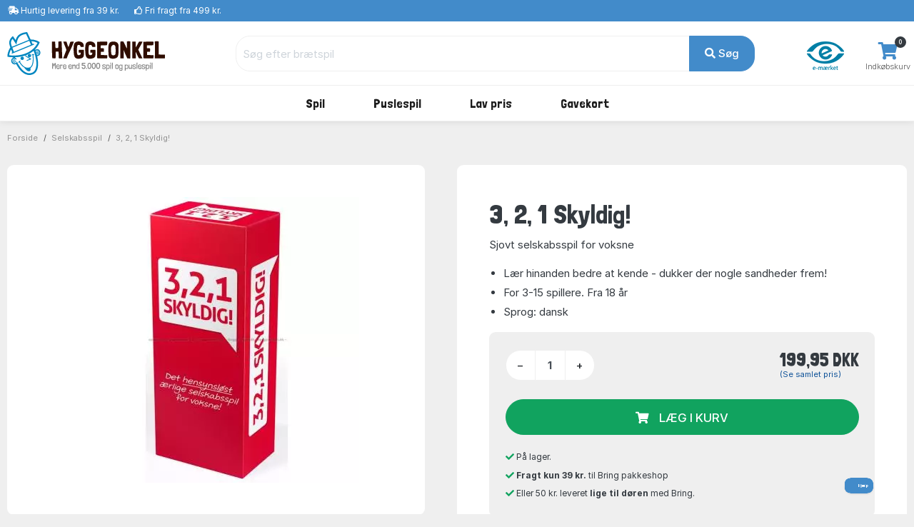

--- FILE ---
content_type: text/html; charset=UTF-8
request_url: https://www.hyggeonkel.dk/produkt/3-2-1-skyldig
body_size: 12854
content:
<!DOCTYPE html>
        <html xmlns="http://www.w3.org/1999/xhtml" lang="da" prefix="og: http://ogp.me/ns#" class=""><head>            <script id="CookieConsent" src="https://policy.app.cookieinformation.com/uc.js" data-gcm-enabled="false"
            data-culture="DA"></script>

            <link rel="alternate" href="https://www.hyggeonkel.dk/produkt/3-2-1-skyldig" hreflang="da-dk" />
        <script>
            dataLayer = [];
        </script>

        <script>!function(){"use strict";function e(e){return function(e){for(var t=0,r=document.cookie.split(";");t<r.length;t++){var n=r[t].split("=");if(n[0].trim()===e)return n[1]}}(e)}function t(e){return localStorage.getItem(e)}function r(e){return window[e]}function n(e,t){var r=document.querySelector(e);return t?null==r?void 0:r.getAttribute(t):null==r?void 0:r.textContent}!function(o,i,a,c,u,l,s,v,d,f,g){var E,I,m,T;try{I=d&&(m=navigator.userAgent,(T=new RegExp("Version/([0-9._]+)(.*Mobile)?.*Safari.*").exec(m))&&parseFloat(T[1])>=16.4)?function(o,i,a){void 0===i&&(i="");var c={cookie:e,localStorage:t,jsVariable:r,cssSelector:n},u=Array.isArray(i)?i:[i];if(o&&c[o])for(var l=c[o],s=0,v=u;s<v.length;s++){var d=v[s],f=a?l(d,a):l(d);if(f)return f}else console.warn("invalid uid source",o)}(d,"mtgkey",""):void 0}catch(e){console.error(e)}var _=o;_[c]=_[c]||[],_[c].push({"gtm.start":(new Date).getTime(),event:"gtm.js"});var p=i.getElementsByTagName(a)[0],A=I?"&bi="+encodeURIComponent(I):"",N=i.createElement(a),D=I?"kp"+v:v,R=!I&&s?s:"https://s.hyggeonkel.dk";N.async=!0,N.src=R+"/"+D+".js?id=GTM-WWKSPW"+A,null===(E=p.parentNode)||void 0===E||E.insertBefore(N,p)}(window,document,"script","dataLayer",0,0,"","alrvmqeo","jsVariable")}();</script>

        <meta http-equiv="Content-Type" content="text/html; charset=utf-8" />
        <meta http-equiv="X-UA-Compatible" content="IE=edge">


        <title>Køb 3, 2, 1 Skyldig! hos Hyggeonkel.dk.</title>

                <meta name="Description" content="3, 2, 1 Skyldig! - 3, 2, 1 Skyldig!. Brætspil til faste, lave priser Her er: &#9989;Billige Priser &#9989;Dag-til-dag Levering &#9989;Fragtfri over 499 kr. " />

                    <link rel="canonical" href="https://www.hyggeonkel.dk/produkt/3-2-1-skyldig" />
            <meta property="og:type" content="website" />
            <meta property="og:title" content="3, 2, 1 Skyldig! ved Hyggeonkel" />
            <meta property="og:url" content="https://www.hyggeonkel.dk/produkt/3-2-1-skyldig" />
            <meta property="og:site_name" content="Hyggeonkel" />
                        
            <meta property="og:image" content="https://www.hyggeonkel.dk/static/grafik/produktbilleder/3-2-1-skyldig/cache/01-3-2-1-skyldig-op-wm.jpg" />
            <meta property="og:image:width" content="499" />
            <meta property="og:image:height" content="1000" />
            <meta property="og:image:type" content="image/jpg" />
        
        
<script type="application/ld+json">
{
 "@context": "https:\/\/schema.org",
 "@type": "BreadcrumbList",
 "itemListElement":
 [
            {
         "@type": "ListItem",
         "position": 1,
         "item":
         {
          "@id": "https:\/\/www.hyggeonkel.dk\/braetspil\/",
          "name": "Spil"          }
        }
    ,        {
         "@type": "ListItem",
         "position": 2,
         "item":
         {
          "@id": "https:\/\/www.hyggeonkel.dk\/overblik\/festspil\/",
          "name": "Festspil for voksne"          }
        }
    ,        {
         "@type": "ListItem",
         "position": 3,
         "item":
         {
          "@id": "https:\/\/www.hyggeonkel.dk\/produkt\/3-2-1-skyldig",
          "name": "3, 2, 1 Skyldig!"          }
        }
     ]
}
</script>



<script type="application/ld+json">
{
  "@context": "https:\/\/schema.org",
  "@type": "Product",
  "@id": "https://www.hyggeonkel.dk/produkt/3-2-1-skyldig#product",  
  "name": "3, 2, 1 Skyldig!",
  "image": "https:\/\/www.hyggeonkel.dk\/static\/grafik\/produktbilleder\/3-2-1-skyldig\/cache\/01-3-2-1-skyldig-op-wm.jpg",
  "description": "Sjovt selskabsspil for voksne",
  "mpn": "1004961",
  
      "sku":"29072B",
  
      "gtin13":"7072611004961",
  
  "brand": {
    "@type": "Brand",
    "name": "VilmaToys"  },
  
  
  
  "offers": {
    "@type": "Offer",
    "priceCurrency": "DKK",
    "price": "199.95",
    "itemCondition": "https:\/\/schema.org\/NewCondition",
    "url": "https://www.hyggeonkel.dk/produkt/3-2-1-skyldig",  
    "availability": "https:\/\/schema.org\/InStock",    "seller": {
      "@type": "Organization",
      "legalName": "Hyggeonkel"
    }
  }
}

</script>





<script type="application/ld+json">
{
"@context":"https:\/\/schema.org",
"@type": "Organization",
"url": "https:\/\/www.hyggeonkel.dk",
"logo": "https:\/\/www.hyggeonkel.dk/static/grafik/stort-hoved.jpg",
"contactPoint": [{
  "@type": "ContactPoint",
  "telephone": "+45 86600901",
  "contactType": "customer service"
}],
"sameAs": [
  "https://www.facebook.com/hyggeonkel"
]   
}
</script>        

<link rel="apple-touch-icon" sizes="180x180" href="/apple-touch-icon.png">
<link rel="icon" href="/static/v2/images/logo-grafik-blaa.svg"/>
<link rel="icon" type="image/png" href="/static/v2/images/favicons/favicon-16x16.png" sizes="16x16">
<link rel="icon" type="image/png" href="/static/v2/images/favicons/favicon-32x32.png" sizes="32x32">
<link rel="manifest" href="/manifest.json">
<link rel="mask-icon" href="/static/v2/images/logo-grafik-blaa.svg" color="#0e5266">
<meta name="theme-color" content="#ffffff">

                    <meta name="robots" content="INDEX, FOLLOW" />
        
        <link rel="preload" crossOrigin="anonymous" as="font" href="https://fonts.googleapis.com/css2?family=Londrina+Solid:wght@300;400;500;700;900&display=swap">

        <!-- Font awesome 5 -->
        <link href="/static/v2/fonts/fontawesome/css/all.min-purge.css?v=1" type="text/css" rel="stylesheet">

                <link href="/css.php?v=73" rel="stylesheet" />

        
        <script src="/js2.php?v=73"></script>
        <script src="/static/v2/plugins/fancybox/jquery.fancybox.min.js" defer></script>
        <meta name="viewport" content="width=device-width, initial-scale=1.0">

    <!-- Polyfill for CSS custom properties in IE11 -->
    <script>window.MSInputMethodContext && document.documentMode && document.write('<script src="js/ie11CustomProperties.js"><\/script>');</script>

    </head>

    <body class="bg-light">
    <noscript><iframe src="//s.hyggeonkel.dk/ns.html?id=GTM-WWKSPW" height="0" width="0" style="display:none;visibility:hidden"></iframe></noscript>

    <!-- ========================= HEADER ========================= -->
    <header class="header section-header">
        <!-- ========================= TOPBAR ========================= -->
        
        <nav class="header-topbar navbar navbar-dark navbar-expand p-0 bg-primary" >
            <div class="header-topbar__container container">
                                <ul class="header-topbar__list header-topbar__list--left navbar-nav d-flex mr-auto">
                    <li class="header-topbar__list-item nav-item d-none d-sm-flex"><span class="header-topbar__list-item-link nav-link"><i class="fas fa-shipping-fast"></i> 
                                                    <a href="/levering/" class="link-white">Hurtig levering fra 39 kr.</a></span></li>
                        
                    <li class="header-topbar__list-item nav-item d-none d-md-flex"><span class="header-topbar__list-item-link nav-link" ><i class="far fa-thumbs-up"></i> 
                                                    <a href="/levering/" class="link-white">Fri fragt fra 499 kr.</a></span></li>
                                            

                                            <!--<li class="header-topbar__list-item nav-item d-md-flex"><span class="header-topbar__list-item-link nav-link"><i class="far fa-clock"></i> Næste afsendelse: <strong>på mandag</strong></span></li>-->
                    
                </ul>
            </div>
        </nav>
        <!-- ========================= /TOPBAR ========================= -->

        <!-- ========================= MAIN HEADER ========================= -->
        <section class="header-main border-bottom">
            <div class="header-main__container container">
                <div class="header-main__row row">

                    <!-- ========================= MAIN HEADER LOGO ========================= -->
                    <div class="header-main__col header-main__col--logo col-lg-3 col-xl-3 col-4">
                                        <a href="/" id="logo">
                        <img class="logo" src="/static/v2/images/logo-med-undertitel_da_dk.svg" alt="Brætspil">
                    </a>
                    </div>
                    <!-- ========================= MAIN HEADER LOGO END ========================= -->

                    
                    <!-- ========================= MAIN HEADER SEARCH ========================= -->
                                        <div class="header-main__col header-main__col--search col-lg-7 col-xl-7 col12 align-items-center">
                        <form role="search" action="/soeg/" class="search" id="searchForm" method="get">

                            <!-- ========================= MAIN HEADER SEARCH INPUT ========================= -->
                            <div class="search__input-group input-group w-100">
                                <input autocomplete="off" type="text" name="q" id="searchInput" class="search__input-field form-control" placeholder="Søg efter brætspil">
                                <div class="search__input-button-append input-group-append">
                                    <input type='hidden' name='cat' value='boa'>                                    <button class="search__input-button btn btn-primary" type="submit">
                                        <i class="fa fa-search"></i> Søg                                    </button>
                                </div>
                            </div>
                            <div class="search-results bg-white" id="searchResults">
                            </div>
                            <!-- ========================= MAIN HEADER SEARCH INPUT END ========================= -->
                        </form>
                    </div>
                                        <!-- ========================= MAIN HEADER SEARCH END ========================= -->

                    <!-- ========================= MAIN HEADER ICONS ========================= -->
                    <div class="header-main__col header-main__col--right col-lg-2 col-xl-2 col-8">
                        <div class="header-icons">
                                                                                            <div class="header-icons__item header-icons__item--emaerket">
                                    <a class="header-icons__link" href="https://certifikat.emaerket.dk/hyggeonkel.dk" target="_blank">
                                        <img src="/static/v2/images/misc/e-maerket-lille.png" alt="Hyggeonkel er E-mærket">
                                    </a>
                                </div>
                            
                                                        <div class="header-icons__item header-icons__item--cart">
                                <a class="header-icons__link" href="/kurv/">
                                    <i class="header-icons__icon fas fa-shopping-cart"></i>
                                    <span class="header-icons__label">Indkøbskurv</span>
                                    <span class="header-icons__counter badge badge-pill badge-danger notify" id="basket-counter">0</span>
                                </a>
                            </div>
                        </div>
                    </div>
                    <!-- ========================= MAIN HEADER ICONS END ========================= -->
                </div>
            </div>
        </section>

            <!-- ========================= MAIN MENU ========================= -->
            
            <nav class="header-menubar navbar navbar-main navbar-expand-lg navbar-light">
                <div class="header-menubar__container container">
            
                    <button class="navbar-toggler header-menubar__mobile-menu-toggle collapsed" type="button" data-toggle="collapse" data-target="#main_nav"
                        aria-controls="main_nav" aria-expanded="false" aria-label="Toggle navigation">
                        <i class="fas fa-bars"></i>
                    </button>
            
                    <div class="header-menubar__main-menu-container collapse" id="main_nav">
                        <div class="header-menubar__main-menu-container-logo d-lg-none">
                            <div class="w-100 text-right" style=" margin-top:-20px;"><a href="javascript:$('.header-menubar__main-menu-container').removeClass('show')" class=" text-white">LUK&nbsp;<i class="fas fa-window-close"></i></a></div>
                            <img src="/static/v2/images/logo-med-undertitel-hvid_da_dk.svg" alt="menu logo">
                        </div>

                        <ul class="header-menubar__main-menu navbar-nav">

                            <li class="header-menubar__main-menu-item header-menubar__main-menu-item--megamenu nav-item">
                                <a class="header-menubar__main-menu-item-link nav-link" href="/braetspil/?reset=1"><span class="header-menubar__main-menu-item-link-icon" style="background-image: url(/static/v2/images/menu/icons/braetspil.svg);"></span>Spil</a>
                                <div class="header-menubar__dropdown-menu dropdown-menu">
                                                                        
                                    <div class="header-menubar__dropdown-menu-col header-menubar__dropdown-menu-col--all">
                                        <h5 class="header-menubar__dropdown-menu-col-title--all"><a href="/braetspil/?reset=1" class="header-menubar__dropdown-menu-col-title-link">Se alt i kategorien</a></h5>                             
                                    </div>


                                    <div class="header-menubar__dropdown-menu-col">
                                        <h5 class="header-menubar__dropdown-menu-col-title">Emner<span class="header-menubar__dropdown-menu-col-title-dropdown"><i class="fas fa-chevron-down"></i></span></h5>
                                        <ul class="header-menubar__dropdown-menu-col-list">
                                            <li class="header-menubar__dropdown-menu-col-list-item"><a class="header-menubar__dropdown-menu-col-list-item-link" href="/hovedbrud/">Hovedbrud</a></li>                                        
                                            <!--<li class="header-menubar__dropdown-menu-col-list-item"><a class="header-menubar__dropdown-menu-col-list-item-link" href="/kortspil/">Kortspil</a></li>-->                                        
                                            <li class="header-menubar__dropdown-menu-col-list-item"><a class="header-menubar__dropdown-menu-col-list-item-link" href="/quizspil/">Quizspil</a></li>                                        

                                                                                            <li class="header-menubar__dropdown-menu-col-list-item"><a class="header-menubar__dropdown-menu-col-list-item-link" href="/overblik/escape-room/">Escape Room</a></li>                                        
                                                                                        <li class="header-menubar__dropdown-menu-col-list-item"><a class="header-menubar__dropdown-menu-col-list-item-link" href="/samarbejdsspil/">Samarbejdsspil</a></li>                                        
                                            <li class="header-menubar__dropdown-menu-col-list-item"><a class="header-menubar__dropdown-menu-col-list-item-link" href="/selskabsspil/">Selskabsspil</a></li>                                        
                                            <li class="header-menubar__dropdown-menu-col-list-item"><a class="header-menubar__dropdown-menu-col-list-item-link" href="/strategispil/">Strategispil</a></li>                                        
                                        </ul>                                
                                    </div>
                                    <div class="header-menubar__dropdown-menu-col">
                                        <h5 class="header-menubar__dropdown-menu-col-title">Kategorier<span class="header-menubar__dropdown-menu-col-title-dropdown"><i class="fas fa-chevron-down"></i></span></h5>
                                        <ul class="header-menubar__dropdown-menu-col-list">
                                            <li class="header-menubar__dropdown-menu-col-list-item"><a class="header-menubar__dropdown-menu-col-list-item-link" href="/boernespil/">Børnespil</a></li>                                        
                                            <li class="header-menubar__dropdown-menu-col-list-item"><a class="header-menubar__dropdown-menu-col-list-item-link" href="/familiespil/">Familiespil</a></li>                                        
                                            <li class="header-menubar__dropdown-menu-col-list-item"><a class="header-menubar__dropdown-menu-col-list-item-link" href="/voksenspil/">Voksenspil</a></li>                                        
                                                                                            <li class="header-menubar__dropdown-menu-col-list-item"><a class="header-menubar__dropdown-menu-col-list-item-link" href="/rejsespil/">Rejsespil</a></li>                                        
                                            
                                        </ul>                                
                                    </div>
                                    <div class="header-menubar__dropdown-menu-col">
                                        <h5 class="header-menubar__dropdown-menu-col-title">Populære serier<span class="header-menubar__dropdown-menu-col-title-dropdown"><i class="fas fa-chevron-down"></i></span></h5>
                                        <ul class="header-menubar__dropdown-menu-col-list">
                                                                                            <li class="header-menubar__dropdown-menu-col-list-item"><a class="header-menubar__dropdown-menu-col-list-item-link" href="/overblik/alias-spil/">Alias</a></li>                                        
                                                <li class="header-menubar__dropdown-menu-col-list-item"><a class="header-menubar__dropdown-menu-col-list-item-link" href="/overblik/settlers-of-catan/">Catan</a></li>                                        
                                                <li class="header-menubar__dropdown-menu-col-list-item"><a class="header-menubar__dropdown-menu-col-list-item-link" href="/overblik/codenames/">Codenames</a></li>                                        
                                                <li class="header-menubar__dropdown-menu-col-list-item"><a class="header-menubar__dropdown-menu-col-list-item-link" href="/overblik/exit/">Exit</a></li>                                        
                                                <li class="header-menubar__dropdown-menu-col-list-item"><a class="header-menubar__dropdown-menu-col-list-item-link" href="/overblik/partners-spil/">Partners</a></li>                                        
                                                <li class="header-menubar__dropdown-menu-col-list-item"><a class="header-menubar__dropdown-menu-col-list-item-link" href="/overblik/ticket-to-ride/">Ticket to Ride</a></li>                                        
                                                                                    </ul>                                
                                    </div>
                                                                        <div class="header-menubar__dropdown-menu-col">
                                        <h5 class="header-menubar__dropdown-menu-col-title">Se her<span class="header-menubar__dropdown-menu-col-title-dropdown"><i class="fas fa-chevron-down"></i></span></h5>
                                        <ul class="header-menubar__dropdown-menu-col-list">
                                                                                            <li class="header-menubar__dropdown-menu-col-list-item">
                                                    <a class="header-menubar__dropdown-menu-col-list-item-link" href="/overblik/gaveideer/">Gaveideer</a>
                                                </li>                                        
                                                <li class="header-menubar__dropdown-menu-col-list-item">
                                                    <a class="header-menubar__dropdown-menu-col-list-item-link" href="/overblik/aarets-braetspil/">Årets brætspil</a>
                                                </li>                                        
                                            
                                            <li class="header-menubar__dropdown-menu-col-list-item"><a class="header-menubar__dropdown-menu-col-list-item-link" href="/tilbehoer/">Tilbehør</a></li>                                        
                                            <li class="header-menubar__dropdown-menu-col-list-item"><a class="header-menubar__dropdown-menu-col-list-item-link" href="/braetspil/?order=name&key=&noexpansions=false&onlynew=true&onlypopular=false&isgoodprice=false&category_filter=&player_filter=&age_filter=&language_filter=">
                                                Nyheder</a></li>                                        
                                        </ul>                                
                                    </div>

                                    
                                </div>
                            </li>

                            <li class="header-menubar__main-menu-item header-menubar__main-menu-item--megamenu nav-item">
                                <a class="header-menubar__main-menu-item-link nav-link" href="/puslespil/?reset=1"><span class="header-menubar__main-menu-item-link-icon" style="background-image: url(/static/v2/images/menu/icons/puslespil.svg);"></span>Puslespil</a>

                                <div class="header-menubar__dropdown-menu dropdown-menu">
                                    <div class="header-menubar__dropdown-menu-col header-menubar__dropdown-menu-col--all">
                                        <h5 class="header-menubar__dropdown-menu-col-title--all"><a href="/puslespil/?reset=1" class="header-menubar__dropdown-menu-col-title-link">Se alt i kategorien</a></h5>                             
                                    </div>
                                    
                                    <div class="header-menubar__dropdown-menu-col">
                                        <h5 class="header-menubar__dropdown-menu-col-title">Antal brikker<span class="header-menubar__dropdown-menu-col-title-dropdown"><i class="fas fa-chevron-down"></i></span></h5>
                                        <ul class="header-menubar__dropdown-menu-col-list">
                                            <li class="header-menubar__dropdown-menu-col-list-item"><a class="header-menubar__dropdown-menu-col-list-item-link" href="/puslespil/op-til-100-brikker/">Op til 100 brikker</a></li>                                        
                                            <li class="header-menubar__dropdown-menu-col-list-item"><a class="header-menubar__dropdown-menu-col-list-item-link" href="/puslespil/101-300-brikker/">101-499 brikker</a></li>                                        
                                            <li class="header-menubar__dropdown-menu-col-list-item"><a class="header-menubar__dropdown-menu-col-list-item-link" href="/puslespil/500-brikker/">500 brikker</a></li>                                        
                                            <li class="header-menubar__dropdown-menu-col-list-item"><a class="header-menubar__dropdown-menu-col-list-item-link" href="/puslespil/1000-brikker/">1000 brikker</a></li>                                        
                                            <li class="header-menubar__dropdown-menu-col-list-item"><a class="header-menubar__dropdown-menu-col-list-item-link" href="/puslespil/1500-brikker/">1500 brikker</a></li>                                        
                                            <li class="header-menubar__dropdown-menu-col-list-item"><a class="header-menubar__dropdown-menu-col-list-item-link" href="/puslespil/2000-brikker/">2000 brikker</a></li>                                        
                                            <li class="header-menubar__dropdown-menu-col-list-item"><a class="header-menubar__dropdown-menu-col-list-item-link" href="/puslespil/store-puslespil/">Over 2000 brikker</a></li>                                        
                                        </ul>                                
                                    </div>
                                    
                                    <div class="header-menubar__dropdown-menu-col">
                                        <h5 class="header-menubar__dropdown-menu-col-title">Kategori<span class="header-menubar__dropdown-menu-col-title-dropdown"><i class="fas fa-chevron-down"></i></span></h5>
                                        <ul class="header-menubar__dropdown-menu-col-list">
                                            <!--<li class="header-menubar__dropdown-menu-col-list-item"><a class="header-menubar__dropdown-menu-col-list-item-link" href="/puslespil/3d-4d-puslespil/">3D</a></li>--> 
                                            <!--<li class="header-menubar__dropdown-menu-col-list-item"><a class="header-menubar__dropdown-menu-col-list-item-link" href="/puslespil/jul/">Julepuslespil</a></li>-->                                        
                                                                                   
                                                <li class="header-menubar__dropdown-menu-col-list-item"><a class="header-menubar__dropdown-menu-col-list-item-link" href="/puslespil/puslespil-boern/">Børnepuslespil</a></li>                                        
                                                                                        <li class="header-menubar__dropdown-menu-col-list-item"><a class="header-menubar__dropdown-menu-col-list-item-link" href="/puslespil/disney/">Disney</a></li>                                        
                                            <li class="header-menubar__dropdown-menu-col-list-item"><a class="header-menubar__dropdown-menu-col-list-item-link" href="/puslespil/jan-van-haasteren-puslespil/">Jan van Haasteren</a></li>                                        
                                            <li class="header-menubar__dropdown-menu-col-list-item"><a class="header-menubar__dropdown-menu-col-list-item-link" href="/puslespil/wasgij/">Wasgij</a></li>                                        
                                            <li class="header-menubar__dropdown-menu-col-list-item"><a class="header-menubar__dropdown-menu-col-list-item-link" href="/puslespil/?order=puzzlename&onlynew=false&exact_pieces=&onlypopular=false&hasxlpieces=false&hasirregular=false&isinstock=false&isgoodprice=false&category_filter=Zsteder&size_filter=&producer_filter=&key=&q=&page=1&">Steder</a></li>                                        
                                            <li class="header-menubar__dropdown-menu-col-list-item"><a class="header-menubar__dropdown-menu-col-list-item-link" href="/puslespil/?order=puzzlename&onlynew=false&exact_pieces=&onlypopular=false&hasxlpieces=false&hasirregular=false&isinstock=false&isgoodprice=false&category_filter=Znatur&size_filter=&producer_filter=&key=&q=&page=1&">Natur</a></li>                                        
                                            <!--li class="header-menubar__dropdown-menu-col-list-item"><a class="header-menubar__dropdown-menu-col-list-item-link" href="/puslespil/?order=puzzlename&category_filter=|kunst&size_filter=&producer_filter=">Kunst</a></li>-->                                        
                                            <!--<li class="header-menubar__dropdown-menu-col-list-item"><a class="header-menubar__dropdown-menu-col-list-item-link" href="/puslespil/dyr/">Dyr</a></li>-->                                      
                                            <li class="header-menubar__dropdown-menu-col-list-item"><a class="header-menubar__dropdown-menu-col-list-item-link" href="/puslespil/3d-4d-puslespil/">3D</a></li>                                      
                                            <!--<li class="header-menubar__dropdown-menu-col-list-item"><a class="header-menubar__dropdown-menu-col-list-item-link" href="/puslespil/trae-puslespil/">Træpuslespil</a></li>-->                                        
                                        </ul>                                
                                    </div>

                                    <div class="header-menubar__dropdown-menu-col">
                                        <h5 class="header-menubar__dropdown-menu-col-title">Producent<span class="header-menubar__dropdown-menu-col-title-dropdown"><i class="fas fa-chevron-down"></i></span></h5>
                                        <ul class="header-menubar__dropdown-menu-col-list">
                                            <li class="header-menubar__dropdown-menu-col-list-item"><a class="header-menubar__dropdown-menu-col-list-item-link" href="/puslespil/ravensburger/">Ravensburger</a></li>                                        
                                            <li class="header-menubar__dropdown-menu-col-list-item"><a class="header-menubar__dropdown-menu-col-list-item-link" href="/puslespil/schmidt/">Schmidt</a></li>                                        
                                            <li class="header-menubar__dropdown-menu-col-list-item"><a class="header-menubar__dropdown-menu-col-list-item-link" href="/puslespil/jumbo/">Jumbo</a></li>                                            
                                            <li class="header-menubar__dropdown-menu-col-list-item"><a class="header-menubar__dropdown-menu-col-list-item-link" href="/puslespil/gibsons/">Gibsons</a></li>
                                            <li class="header-menubar__dropdown-menu-col-list-item"><a class="header-menubar__dropdown-menu-col-list-item-link" href="/puslespil/clementoni/">Clementoni</a></li>
                                            <!--<li class="header-menubar__dropdown-menu-col-list-item"><a class="header-menubar__dropdown-menu-col-list-item-link" href="/puslespil/eurographics/">Eurographics</a></li>-->                                
                                            <li class="header-menubar__dropdown-menu-col-list-item"><a class="header-menubar__dropdown-menu-col-list-item-link" href="/puslespil/bluebird/">Bluebird</a></li>                                        
                                            <!--<li class="header-menubar__dropdown-menu-col-list-item"><a class="header-menubar__dropdown-menu-col-list-item-link" href="/puslespil/castorland/">Castorland</a></li>-->
                                            <!--<li class="header-menubar__dropdown-menu-col-list-item"><a class="header-menubar__dropdown-menu-col-list-item-link" href="/puslespil/falcon-deluxe/">Falcon</a></li>-->                                            
                                            
                                                                                 
                                            
                                            <li class="header-menubar__dropdown-menu-col-list-item"><hr></li>
                                            <li class="header-menubar__dropdown-menu-col-list-item"><a class="header-menubar__dropdown-menu-col-list-item-link" href="/puslespil/?reset=1">...og meget mere</a></li>                                        
                                        </ul>                                
                                    </div>

                                    <div class="header-menubar__dropdown-menu-col">
                                        <h5 class="header-menubar__dropdown-menu-col-title">Se her<span class="header-menubar__dropdown-menu-col-title-dropdown"><i class="fas fa-chevron-down"></i></span></h5>
                                        <ul class="header-menubar__dropdown-menu-col-list">
                                            <li class="header-menubar__dropdown-menu-col-list-item"><a class="header-menubar__dropdown-menu-col-list-item-link" href="/overblik/puslespilslim/">Puslespilslim</a></li>                                        

                                                                                            <li class="header-menubar__dropdown-menu-col-list-item"><a class="header-menubar__dropdown-menu-col-list-item-link" href="/overblik/puslespilsmaatte/">Puslespilsmåtter</a></li> 
                                                <li class="header-menubar__dropdown-menu-col-list-item"><a class="header-menubar__dropdown-menu-col-list-item-link" href="/overblik/sorteringsbakker-puslespil/">Sorteringsbakker</a></li>                                        
                                                                                        <li class="header-menubar__dropdown-menu-col-list-item"><a class="header-menubar__dropdown-menu-col-list-item-link" href="/puslespil/?order=puzzlename&key=&exact_pieces=&isgoodprice=true&category_filter=&size_filter=&producer_filter=">Lav pris</a></li>                                        
                                            <li class="header-menubar__dropdown-menu-col-list-item"><a class="header-menubar__dropdown-menu-col-list-item-link" href="/puslespil/?order=puzzlename&key=&exact_pieces=&isgoodprice=false&onlynew=true&category_filter=&size_filter=&producer_filter=">Nyheder</a></li>                                        
                                        </ul>                                
                                    </div>


                                    <div class="header-menubar__dropdown-menu-col header-menubar__dropdown-menu-col--featured">
                                        <h5 class="header-menubar__dropdown-menu-col-title">Lim dit puslespil<span class="header-menubar__dropdown-menu-col-title-dropdown"><i class="fas fa-chevron-down"></i></span></h5>
                                        <ul class="header-menubar__dropdown-menu-col-list">
                                            <li class="header-menubar__dropdown-menu-col-list-item">
                                                <a class="header-menubar__dropdown-menu-col-list-item-link" href="/overblik/puslespilslim/"><img src="/static/v2/images/menu/megamenu-glue.png" alt=""/></a>
                                            </li>                                                                                                                  
                                        </ul>                                
                                    </div>
                                </div>
                            </li>

                            

                            

                            
                            

                            <li class="header-menubar__main-menu-item header-menubar__main-menu-item--dropdown nav-item">
                                <a class="header-menubar__main-menu-item-link nav-link" href="#"><span class="header-menubar__main-menu-item-link-icon" style="background-image: url(/static/v2/images/menu/icons/tilbud.svg);"></span>Lav pris</a>
                                <div class="header-menubar__dropdown-menu dropdown-menu">
                                                                        
                                    <div class="header-menubar__dropdown-menu-col">
                                        <h5 class="header-menubar__dropdown-menu-col-title">Lav pris<span class="header-menubar__dropdown-menu-col-title-dropdown"><i class="fas fa-chevron-down"></i></span></h5>
                                        <ul class="header-menubar__dropdown-menu-col-list">
                                            <li class="header-menubar__dropdown-menu-col-list-item"><a class="header-menubar__dropdown-menu-col-list-item-link" href="/puslespil/?order=puzzlename&key=&exact_pieces=&isgoodprice=true&category_filter=&size_filter=&producer_filter=">Puslespil</a></li>                                        
                                            
                                                                                      
                                            <li class="header-menubar__dropdown-menu-col-list-item"><a class="header-menubar__dropdown-menu-col-list-item-link" href="/tilbud-braetspil/">Spil og tilbehør</a></li>                                        
                                            <li class="header-menubar__dropdown-menu-col-list-item"><hr></li>
                                            <li class="header-menubar__dropdown-menu-col-list-item"><a class="header-menubar__dropdown-menu-col-list-item-link" href="/tilbud-braetspil/?order=name&noexpansions=false&onlynew=false&onlypopular=false&isinstock=false&isgoodprice=true&maxprice=&minprice=&category_filter=&age_filter=&player_filter=&language_filter=Zdk&key=&q=&page=1&">Dansksprogede spil</a></li>                                        
                                            <li class="header-menubar__dropdown-menu-col-list-item"><a class="header-menubar__dropdown-menu-col-list-item-link" href="/puslespil/?order=puzzlename&onlynew=false&onlypopular=false&hasxlpieces=false&hasirregular=false&isinstock=false&isgoodprice=true&category_filter=&size_filter=Z0-40Z41-100Z101-499&producer_filter=&key=&q=&page=1&">Puslespil under 500 brikker</a></li>                                        
                                            <li class="header-menubar__dropdown-menu-col-list-item"><a class="header-menubar__dropdown-menu-col-list-item-link" href="/puslespil/?order=puzzlename&onlynew=false&onlypopular=false&hasxlpieces=false&hasirregular=false&isinstock=false&isgoodprice=true&category_filter=&size_filter=Z500Z1000Z1500Z2000Z2001more&producer_filter=&key=&q=&page=1&">Puslespil over 500 brikker</a></li>                                        
                                                                                  </ul>                                
                                    </div>
                                </div>
                            </li>
                            

                                                        <li class="header-menubar__main-menu-item header-menubar__main-menu-item--dropdown header-menubar__main-menu-item--dropdown-only-mobile nav-item">
                                <a class="header-menubar__main-menu-item-link nav-link" href="/gavekort/"><span class="header-menubar__main-menu-item-link-icon" style="background-image: url(/static/v2/images/menu/icons/gavekort.svg);"></span>Gavekort</a>
                                <div class="header-menubar__dropdown-menu dropdown-menu">
                                                                        
                                    <div class="header-menubar__dropdown-menu-col header-menubar__dropdown-menu-col--all">
                                        <h5 class="header-menubar__dropdown-menu-col-title--all"><a href="/gavekort/" class="header-menubar__dropdown-menu-col-title-link">Se alt i kategorien</a></h5>                             
                                    </div>
                                </div>
                            </li>
                                                    </ul>
                    </div>
                    <div class="mobile-menu-backdrop modal-backdrop fade"></div>
                </div>
            </nav>
            <!-- ========================= MAIN MENU END ========================= -->
                    <!-- ========================= HEADER MAIN END ========================= -->
    </header>

    <script>
dataLayer.push({ ecommerce: null });
dataLayer.push({
    event: "view_item",
    ecommerce: {
        items: [
        {
        item_id: "29072",
        item_name: "3, 2, 1 Skyldig!",
        currency: "DKK",
        item_brand: "VilmaToys",
        item_variant: "NONE",
        price: 199.95,
        quantity: 1
        }
        ]
    }
    });    

dataLayer.push({
'event': 'fireRemarketingTag',
'google_tag_params': {
        'ecomm_pagetype': 'product',
        'ecomm_totalvalue': '199.95',
        'ecomm_prodid' : '29072'
    }
});

fbq_content_ids = ['29072'];
fbq_value = 199.95; 
fbq_content_category = ',KEYWORD=614,KEYWORD=2012,SKU=MAR-10814,TYPE=BOA,';


var _learnq = _learnq || [];var item = {"ProductName": "3, 2, 1 Skyldig!","Categories": ["BOA","MAR-10814"],"ImageURL": "https://www.hyggeonkel.dk/static/grafik/produktbilleder-facebook-ads/29072.jpg?c=202601","SKU": "MAR-10814","URL": "https://www.hyggeonkel.dk/produkt/3-2-1-skyldig","Brand":"VilmaToys","Price":199.95,"ProductID": "29072"}
        _learnq.push(["track", "Viewed Product", item]);

        _learnq.push(["trackViewedItem", {
        "Title": item.ProductName,
        "ItemId": item.ProductID,
        "Categories": item.Categories,
        "ImageUrl": item.ImageURL,
        "Url": item.URL,
        "Metadata": {
        "Brand": item.Brand,
        "Price": item.Price,
        "CompareAtPrice": item.CompareAtPrice
        }
        }]);
        </script>

<!-- ========================= BREADCRUMBS ========================= -->

<section class="section-breadcrumbs">
    <div class="section-breadcrumbs__container container">
        <div class="section-breadcrumbs__row row">
            <div class="col-12">
                            <ol class="section-breadcrumbs__breadcrumbs breadcrumb">
                    <li class="section-breadcrumbs__breadcrumbs-item breadcrumb-item"><a class="section-breadcrumbs__breadcrumbs-item-link" href="/">Forside</a></li>
                    <li class="section-breadcrumbs__breadcrumbs-item breadcrumb-item"><a class="section-breadcrumbs__breadcrumbs-item-link" href="/selskabsspil/">Selskabsspil</a></li>
                                        <li class="section-breadcrumbs__breadcrumbs-item breadcrumb-item"><a class="section-breadcrumbs__breadcrumbs-item-link" href="/produkt/3-2-1-skyldig">3, 2, 1 Skyldig!</a></li>
                </ol>
                        </div>
        </div>
    </div>
</section>

<!-- ========================= PRODUCTS DETAILS ========================= -->
<section class="section-product-details border-bottom">
    <div class="container">	
        <div class="section-product-details__row row justify-content-center no-gutters" >

            <div class="section-product-details__main-content-header title-section d-lg-none">
                <h2 class="section-product-details__main-content-header-title title">3, 2, 1 Skyldig!</h2>
            </div>

            <!-- ========================= PRODUCTS DETAILS GALLERY ========================= -->
            <aside class="section-product-details__gallery col-12 col-lg-6 pt-lg-3 pr-lg-5">
                <article class="section-product-details__gallery-wrap gallery-wrap">
                                                <div class="section-product-details__gallery-main img-big-wrap p-5">
                                <a href="/static/grafik/produktbilleder/3-2-1-skyldig/cache/01-3-2-1-skyldig-op-wm.jpg" data-fancybox="gallery" data-caption="Billede af 3, 2, 1 Skyldig!">
                                            <picture>
            <source srcset="/static/grafik/produktbilleder/3-2-1-skyldig/cache/01-3-2-1-skyldig-op-wm_400.webp" type="image/webp" 
            />
            <source srcset="/static/grafik/produktbilleder/3-2-1-skyldig/cache/01-3-2-1-skyldig-op-wm_400.jpg" type="image/jpeg" class="section-product-details__gallery-main-image"
            />
            <img src="/static/grafik/produktbilleder/3-2-1-skyldig/cache/01-3-2-1-skyldig-op-wm_400.jpg" class="section-product-details__gallery-main-image" alt="" 
            />        </picture>
                                        </a>
                            </div>
                                                            <p class="text-center"><b>Øvrige billeder (klik for stort billede):</b></p>
                                <div class="section-product-details__gallery-thumbs thumbs-wrap">

                                <a href="javascript:;" class="section-product-details__gallery-thumbs-item item-thumb" data-fancybox-trigger="gallery" data-caption="Billede af 3, 2, 1 Skyldig!">
                                    <div class="section-product-details__gallery-thumbs-item-imagecontainer">
                                        <img class="section-product-details__gallery-thumbs-item-imagecontainer-image" src="/static/grafik/produktbilleder/3-2-1-skyldig/cache/01-3-2-1-skyldig-op-wm_90.jpg" alt="">
                                    </div>
                                </a>

                                                        <a href="/static/grafik/produktbilleder/3-2-1-skyldig/cache/03-3-2-1-skyldig-bag.jpg" class="section-product-details__gallery-thumbs-item item-thumb" data-fancybox="gallery" data-caption="Bagsiden af æsken">
                                <div class="section-product-details__gallery-thumbs-item-imagecontainer">
                                    <img class="section-product-details__gallery-thumbs-item-imagecontainer-image" src="/static/grafik/produktbilleder/3-2-1-skyldig/cache/03-3-2-1-skyldig-bag_90.jpg" alt="">
                                </div>
                            </a>
                                                        <a href="/static/grafik/produktbilleder/3-2-1-skyldig/cache/04-3-2-1-skyldig-indhold.jpg" class="section-product-details__gallery-thumbs-item item-thumb" data-fancybox="gallery" data-caption="Billede af 3, 2, 1 Skyldig!">
                                <div class="section-product-details__gallery-thumbs-item-imagecontainer">
                                    <img class="section-product-details__gallery-thumbs-item-imagecontainer-image" src="/static/grafik/produktbilleder/3-2-1-skyldig/cache/04-3-2-1-skyldig-indhold_90.jpg" alt="">
                                </div>
                            </a>
                            </div>                    

            <!-- ========================= PRODUCTS DETAILS ADDITIONAL ATTRIBUTES ========================= -->
                        <div class="section-product-additional__attributes mb-5">
                <div class="section-product-additional__attributes-content bg-white rounded p-lg-5 p-2">
                    <p class="section-product-additional__attributes-content-title h2 pb-3 mb-3 border-bottom">Overblik</p>
                    <dl class="section-product-additional__attributes-content-list">

                                       <dt class="section-product-additional__attributes-content-list-term">Alder</dt>
                        <dd class="section-product-additional__attributes-content-list-description">Fra 18 år</dd>
                
                                    <dt class="section-product-additional__attributes-content-list-term">Antal spillere</dt>
                    <dd class="section-product-additional__attributes-content-list-description">3-15 spillere</dd>
                
                                    <dt class="section-product-additional__attributes-content-list-term">Spilletid</dt>
                    <dd class="section-product-additional__attributes-content-list-description">30 minutter</dd>
                

                                    <dt class="section-product-additional__attributes-content-list-term">Sprog</dt>
                    <dd class="section-product-additional__attributes-content-list-description">Dansk                    <img src="/static/grafik/portal/flags/denmark.png" width="25" height="25" alt="Dansk" title="Dansk"></dd>
                                
                                    
                                            <dt class="section-product-additional__attributes-content-list-term">Kategori</dt>
                        <dd class="section-product-additional__attributes-content-list-description"><a href='/overblik/festspil/'>Festspil for voksne</a></dd>
                    

                                            <dt class="section-product-additional__attributes-content-list-term">Varenummer</dt>
                        <dd class="section-product-additional__attributes-content-list-description">29072B</dd>
                    
                                            <dt class="section-product-additional__attributes-content-list-term">Stregkode</dt>
                        <dd class="section-product-additional__attributes-content-list-description">7072611004961</dd>
                    

                    </dl>
                </div>

                
<!-- ========================= PRODUCTS DETAILS ADDITIONAL END ========================= -->

<!-- ========================= PRODUCTS DETAILS VIDEO ========================= -->

<!-- ========================= PRODUCTS DETAILS VIDEO END ========================= -->
                
                
                            </div>
                        <!-- ========================= PRODUCTS DETAILS ADDITIONAL ATTRIBUTES END ========================= -->
                
                
                
                
                
                
                
                
                
                
                
                

                
                
                
            </aside>
            <!-- ========================= PRODUCTS DETAILS GALLERY END ========================= -->

            <!-- ========================= PRODUCTS DETAILS MAIN ========================= -->
            <main class="section-product-details__main col-12 col-lg-6 pt-lg-3 ">
                <article class="section-product-details__main-content content bg-white rounded p-lg-5 p-3">
                    <div class="section-product-details__main-content-header title-section">
                        <h1 class="section-product-details__main-content-header-title title">3, 2, 1 Skyldig!</h1>
                                                    <p class="section-product-details__main-content-header-subtitle">Sjovt selskabsspil for voksne                                            </div>

                    
                    

                    <div class="section-product-details__main-content-bullets pt-3">
                        <ul>
<li>Lær hinanden bedre at kende - dukker der nogle sandheder frem!</li>
<li>For 3-15 spillere. Fra 18 år</li>
<li>Sprog: dansk</li>
</ul>                    </div>


                                        <div class="row">
                        <div class="col-12">
                            <div class="section-product-details__main-content-tocart mt-0 p-4 border-bottom bg-light rounded">
                                <div class="section-product-details__main-content-tocart-top mb-4">
                                    <script>
                                        var intQtyNow = 1;

                                        function updateQty(intNewQty) {
                                            var intLimit = 12;

                                            if (isNaN(intNewQty) || intNewQty < 1 || intNewQty > intLimit) {
                                                if (!isNaN(intNewQty)) {
                                                    if (intNewQty > intLimit) {
                                                        document.getElementById("notInStockAlert").classList.remove("d-none");
                                                    } 
                                                    document.getElementById("intShouldBeAdded").value = intQtyNow;
                                                }
                                                return false;
                                            } 

                                            document.getElementById("notInStockAlert").classList.add("d-none");
                                            intQtyNow = intNewQty;
                                            document.getElementById("intShouldBeAdded").value = intNewQty;
                                        }

                                        function changeQty(change) {
                                            intQty = document.getElementById("intShouldBeAdded").value;

                                            if (isNaN(intQty)) {
                                                document.getElementById("intShouldBeAdded").value = intQtyNow;
                                                return false;
                                            } 

                                            intQty = parseInt(intQty);

                                            if (change == "UP") {
                                                updateQty(intQty+1);
                                                return true;
                                            }
                                            
                                            if (change == "DOWN") {
                                                updateQty(intQty-1);
                                                return true;
                                            }

                                            if (change == "FREE") {
                                                updateQty(intQty);
                                                return true;
                                            }

                                            return false;
                                        }
                                    </script>




                                                                        <div class="section-product-details__main-content-tocart-top-qty input-group input-spinner mr-3">
                                        <div class="section-product-details__main-content-tocart-top-qty-adjust section-product-details__main-content-tocart-top-qty-adjust--down input-group-prepend">
                                            <button class="section-product-details__main-content-tocart-top-qty-adjust-button btn btn-light" type="button" id="button-minus" onclick="changeQty('DOWN')"> − </button>
                                        </div>
                                        <input type="text" class="section-product-details__main-content-tocart-top-qty-input form-control" value="1" id="intShouldBeAdded" name="qty_to_add" onkeyup="changeQty('FREE')">
                                        <div class="section-product-details__main-content-tocart-top-qty-adjust section-product-details__main-content-tocart-top-qty-adjust--up input-group-append">
                                            <button class="section-product-details__main-content-tocart-top-qty-adjust-button btn btn-light" type="button" id="button-plus" onclick="changeQty('UP')"> + </button>
                                        </div>
                                    </div>
                                                                        <div class="section-product-details__main-content-tocart-top-price">
                                        <span class="section-product-details__main-content-tocart-top-price-value h3">199,95 DKK</span>
                                                                            <span class="section-product-details__main-content-tocart-top-price-total">
                                        <a  id="popup-box-id" href="#popup-box" title="Pris inkl. fragt - leveret til døren!">(Se samlet pris)</a></span>
                                                                        </div>
                                </div>
                                
                                <div class="alert alert-warning w-100 d-none" id="notInStockAlert" data-nosnippet>Der er desværre ikke så mange på lager.</div>

                                                                    <a href="javascript:add_to_shoppingbasket('3, 2, 1 Skyldig!', '29072',intQtyNow)" class="section-product-details__main-content-tocart-button btn btn-success"><i class="fas fa-shopping-cart"></i> <span class="text">LÆG I KURV</span></a>
                                
                                <div class="section-product-details__main-content-usp pt-4">
                                                                            <dl class="section-product-details__main-content-usp-items">
                                        <dd class="section-product-details__main-content-usp-items-item"><i class="fas fa-check text-success"></i>&nbsp;På lager.</b>
                                                    </dd><dd class="section-product-details__main-content-usp-items-item"><i class="fas fa-check text-success"></i>&nbsp;<b>Fragt kun 39 kr.</b> til Bring pakkeshop<br/><dd class="section-product-details__main-content-usp-items-item"><i
                                                        class="fas fa-check text-success"></i>&nbsp;Eller 50 kr. leveret <b>lige til døren</b> med Bring.                                        </dl>
                                                                        </div>
                            </div>
                        </div>
                    </div>
                    

                    

                                    <p class="section-product-additional__description-content-title h2 pb-3 pt-5 mb-3 border-bottom">
                        Produktbeskrivelse                    </p>
                    <div class="section-product-additional__description-content-text">
                        <p>
3, 2, 1 Skyldig!
</p><p>
Uden tvivl et sjovt spil!
</p><p>
I dette spil får man præsenteret over 700 forskellige påstande, som man skal tage stilling til.
</p><p>
Hvem af spilleren omkring bordet er fx mest tålmodig? Hvem er løbet fra en regning? - Hvem har løjet for at få et job? – Hvem er mest barnlig?
</p><p>
Du kommer muligvis til lære noget nyt om både dig selv, men også om de andre spillere.
</p><p>
Man skiftes til at læse et kort op, hvorefter de andre spillere får en kort tænkepause. Herefter siger oplæseren: 3, 2, 1 Skyldig! Nu skal alle spillere pege på den person, som de mener er ’skyldig’. Oplæseren skal træffe afgørelsen om, hvem der er den skyldige, hvis der ikke er enighed.
</p><p>
Spillets kort er røde og grønne. Det gælder om at få flest grønne kort, da de tæller som pluspoint, mens de røde giver minuspoint.
</p><p>
Vinderen er den spiller, som ender med flest point.
</p>
<hr/>
<p>Æsken indeholder:</p>
<p>700 kort.</p>
<p>Spillet er med danske spilleregler.</p>                    </div>
                
                        
                        
                
                    </div>
                </article>
            </main>
            <!-- ========================= PRODUCTS DETAILS MAIN END ========================= -->
        </div>
    </div>
</section>
<!-- ========================= PRODUCTS DETAILS END ========================= -->

<section class="section-popular-products mt-3" data-nosnippet>
    <div class="container section-popular-products__container">
    
    <header class="section-heading section-popular-products__heading">
        <h2 class="section-title section-popular-products__heading-title">Andre relevante produkter</h2>
    </header>

    <section class="section-product-grid section-product-grid--narrow">
        <div class="row section-product-grid__row slider-items-owl owl-carousel owl-theme">
                    
                <div class="col-12 section-product-grid__col item-slide">
                    <a href="/produkt/what-do-you-meme-dansk">
                        </a>
            <article class="card card-product-grid">
                <div class="card-body card-product-grid__body">
                    <div class="row card-product-grid__row">
                        <aside class="col-12 card-product-grid__inner-image text-center">
                            <a href="/produkt/what-do-you-meme-dansk"><img src="/static/grafik/produktbilleder/what-do-you-meme-dansk/cache/01-what-do-you-meme-dansk-2022-op-wm_400.jpg" alt="What Do You Meme? - Dansk"></a>
                        </aside>
                        <article class="col-12 card-product-grid__inner-content">
                            <a href="/produkt/what-do-you-meme-dansk" class="title h4 card-product-grid__inner-content-title">What Do You Meme? - Dansk</a>
                            <div class="card-product-grid__inner-content-price"><span class="card-product-grid__inner-content-price-normal">229,95<span class="card-product-grid__inner-content-price-normal-currency">DKK</span></span></div>
                        </article>
                    </div>
                </div>

                                    <div class="card-product-grid__sidecar">
                        <div class="row card-product-grid__sidecar-row">
                            <aside class="col-6 card-product-grid__sidecar-col card-product-grid__sidecar-col--type__stock">
                                <i class="fas fa-check text-success"></i> <span class="card-product-grid__sidecar-label">På lager</span>
                            </aside>
                            <aside class="col-6 card-product-grid__sidecar-col card-product-grid__sidecar-col--type__delivery">
                                                                    <i class="fas fa-shipping-fast text-success"></i> <span class="card-product-grid__sidecar-label">1-3 hverdage</span>
                                                            </aside>
                        </div>
                    </div>
                                                </article>
                </div>
                
                <div class="col-12 section-product-grid__col item-slide">
                    <a href="/produkt/cards-against-humanity">
                        </a>
            <article class="card card-product-grid">
                <div class="card-body card-product-grid__body">
                    <div class="row card-product-grid__row">
                        <aside class="col-12 card-product-grid__inner-image text-center">
                            <a href="/produkt/cards-against-humanity"><img src="/static/grafik/produktbilleder/cards-against-humanity/cache/01-cards-against-humanity-for-wm_400.jpg" alt="Cards Against Humanity - intl. version"></a>
                        </aside>
                        <article class="col-12 card-product-grid__inner-content">
                            <a href="/produkt/cards-against-humanity" class="title h4 card-product-grid__inner-content-title">Cards Against Humanity - intl. version</a>
                            <div class="card-product-grid__inner-content-price"><span class="card-product-grid__inner-content-price-normal">299,95<span class="card-product-grid__inner-content-price-normal-currency">DKK</span></span></div>
                        </article>
                    </div>
                </div>

                                    <div class="card-product-grid__sidecar">
                        <div class="row card-product-grid__sidecar-row">
                            <aside class="col-6 card-product-grid__sidecar-col card-product-grid__sidecar-col--type__stock">
                                <i class="fas fa-check text-success"></i> <span class="card-product-grid__sidecar-label">På lager</span>
                            </aside>
                            <aside class="col-6 card-product-grid__sidecar-col card-product-grid__sidecar-col--type__delivery">
                                                                    <i class="fas fa-shipping-fast text-success"></i> <span class="card-product-grid__sidecar-label">1-3 hverdage</span>
                                                            </aside>
                        </div>
                    </div>
                                                </article>
                </div>
                
                <div class="col-12 section-product-grid__col item-slide">
                    <a href="/produkt/det-daarlige-match-1759205822">
                        </a>
            <article class="card card-product-grid">
                <div class="card-body card-product-grid__body">
                    <div class="row card-product-grid__row">
                        <aside class="col-12 card-product-grid__inner-image text-center">
                            <a href="/produkt/det-daarlige-match-1759205822"><img src="/static/grafik/produktbilleder/det-daarlige-match-1759205822/cache/01-det-daarlige-match-1759205822-for-wm_400.jpg" alt="Det dårlige match!"></a>
                        </aside>
                        <article class="col-12 card-product-grid__inner-content">
                            <a href="/produkt/det-daarlige-match-1759205822" class="title h4 card-product-grid__inner-content-title">Det dårlige match!</a>
                            <div class="card-product-grid__inner-content-price"><span class="card-product-grid__inner-content-price-normal">199,95<span class="card-product-grid__inner-content-price-normal-currency">DKK</span></span></div>
                        </article>
                    </div>
                </div>

                                    <div class="card-product-grid__sidecar">
                        <div class="row card-product-grid__sidecar-row">
                            <aside class="col-6 card-product-grid__sidecar-col card-product-grid__sidecar-col--type__stock">
                                <i class="fas fa-check text-success"></i> <span class="card-product-grid__sidecar-label">På lager</span>
                            </aside>
                            <aside class="col-6 card-product-grid__sidecar-col card-product-grid__sidecar-col--type__delivery">
                                                                    <i class="fas fa-shipping-fast text-success"></i> <span class="card-product-grid__sidecar-label">1-3 hverdage</span>
                                                            </aside>
                        </div>
                    </div>
                                                </article>
                </div>
                
                <div class="col-12 section-product-grid__col item-slide">
                    <a href="/produkt/det-daarlige-selskab-1759205423">
                            <div class="card-product-grid__ribbon card-product-grid__ribbon--nyhed" style='left:10px;'><span class="card-product-grid__ribbon-label">Populær</span></div>
                        </a>
            <article class="card card-product-grid">
                <div class="card-body card-product-grid__body">
                    <div class="row card-product-grid__row">
                        <aside class="col-12 card-product-grid__inner-image text-center">
                            <a href="/produkt/det-daarlige-selskab-1759205423"><img src="/static/grafik/produktbilleder/det-daarlige-selskab-1759205423/cache/01-det-daarlige-selskab-1759205423-2025-for-wm_400.jpg" alt="Det dårlige selskab"></a>
                        </aside>
                        <article class="col-12 card-product-grid__inner-content">
                            <a href="/produkt/det-daarlige-selskab-1759205423" class="title h4 card-product-grid__inner-content-title">Det dårlige selskab</a>
                            <div class="card-product-grid__inner-content-price"><span class="card-product-grid__inner-content-price-normal">279,95<span class="card-product-grid__inner-content-price-normal-currency">DKK</span></span></div>
                        </article>
                    </div>
                </div>

                                    <div class="card-product-grid__sidecar">
                        <div class="row card-product-grid__sidecar-row">
                            <aside class="col-6 card-product-grid__sidecar-col card-product-grid__sidecar-col--type__stock">
                                <i class="fas fa-check text-success"></i> <span class="card-product-grid__sidecar-label">På lager</span>
                            </aside>
                            <aside class="col-6 card-product-grid__sidecar-col card-product-grid__sidecar-col--type__delivery">
                                                                    <i class="fas fa-shipping-fast text-success"></i> <span class="card-product-grid__sidecar-label">1-3 hverdage</span>
                                                            </aside>
                        </div>
                    </div>
                                                </article>
                </div>
                
                <div class="col-12 section-product-grid__col item-slide">
                    <a href="/produkt/krypteret">
                            <div class="card-product-grid__ribbon card-product-grid__ribbon--nyhed" style='left:10px;'><span class="card-product-grid__ribbon-label">Populær</span></div>
                        </a>
            <article class="card card-product-grid">
                <div class="card-body card-product-grid__body">
                    <div class="row card-product-grid__row">
                        <aside class="col-12 card-product-grid__inner-image text-center">
                            <a href="/produkt/krypteret"><img src="/static/grafik/produktbilleder/krypteret/cache/01-krypteret-op-wm_400.jpg" alt="Krypteret"></a>
                        </aside>
                        <article class="col-12 card-product-grid__inner-content">
                            <a href="/produkt/krypteret" class="title h4 card-product-grid__inner-content-title">Krypteret</a>
                            <div class="card-product-grid__inner-content-price"><span class="card-product-grid__inner-content-price-normal">249,95<span class="card-product-grid__inner-content-price-normal-currency">DKK</span></span></div>
                        </article>
                    </div>
                </div>

                                    <div class="card-product-grid__sidecar">
                        <div class="row card-product-grid__sidecar-row">
                            <aside class="col-6 card-product-grid__sidecar-col card-product-grid__sidecar-col--type__stock">
                                <i class="fas fa-check text-success"></i> <span class="card-product-grid__sidecar-label">På lager</span>
                            </aside>
                            <aside class="col-6 card-product-grid__sidecar-col card-product-grid__sidecar-col--type__delivery">
                                                                    <i class="fas fa-shipping-fast text-success"></i> <span class="card-product-grid__sidecar-label">1-3 hverdage</span>
                                                            </aside>
                        </div>
                    </div>
                                                </article>
                </div>
                
                <div class="col-12 section-product-grid__col item-slide">
                    <a href="/produkt/politisk-ukorrekt">
                        </a>
            <article class="card card-product-grid">
                <div class="card-body card-product-grid__body">
                    <div class="row card-product-grid__row">
                        <aside class="col-12 card-product-grid__inner-image text-center">
                            <a href="/produkt/politisk-ukorrekt"><img src="/static/grafik/produktbilleder/politisk-ukorrekt/cache/01-politisk-ukorrekt-2020-for-wm_400.jpg" alt="Politisk ukorrekt"></a>
                        </aside>
                        <article class="col-12 card-product-grid__inner-content">
                            <a href="/produkt/politisk-ukorrekt" class="title h4 card-product-grid__inner-content-title">Politisk ukorrekt</a>
                            <div class="card-product-grid__inner-content-price"><span class="card-product-grid__inner-content-price-normal">169,95<span class="card-product-grid__inner-content-price-normal-currency">DKK</span></span></div>
                        </article>
                    </div>
                </div>

                                    <div class="card-product-grid__sidecar">
                        <div class="row card-product-grid__sidecar-row">
                            <aside class="col-6 card-product-grid__sidecar-col card-product-grid__sidecar-col--type__stock">
                                <i class="fas fa-check text-success"></i> <span class="card-product-grid__sidecar-label">På lager</span>
                            </aside>
                            <aside class="col-6 card-product-grid__sidecar-col card-product-grid__sidecar-col--type__delivery">
                                                                    <i class="fas fa-shipping-fast text-success"></i> <span class="card-product-grid__sidecar-label">1-3 hverdage</span>
                                                            </aside>
                        </div>
                    </div>
                                                </article>
                </div>
                
                <div class="col-12 section-product-grid__col item-slide">
                    <a href="/produkt/shit-happens-dansk">
                        </a>
            <article class="card card-product-grid">
                <div class="card-body card-product-grid__body">
                    <div class="row card-product-grid__row">
                        <aside class="col-12 card-product-grid__inner-image text-center">
                            <a href="/produkt/shit-happens-dansk"><img src="/static/grafik/produktbilleder/shit-happens-dansk/cache/01-shit-happens-dansk-2023-op-wm_400.jpg" alt="Shit Happens"></a>
                        </aside>
                        <article class="col-12 card-product-grid__inner-content">
                            <a href="/produkt/shit-happens-dansk" class="title h4 card-product-grid__inner-content-title">Shit Happens</a>
                            <div class="card-product-grid__inner-content-price"><span class="card-product-grid__inner-content-price-normal">179,95<span class="card-product-grid__inner-content-price-normal-currency">DKK</span></span></div>
                        </article>
                    </div>
                </div>

                                    <div class="card-product-grid__sidecar">
                        <div class="row card-product-grid__sidecar-row">
                            <aside class="col-6 card-product-grid__sidecar-col card-product-grid__sidecar-col--type__stock">
                                <i class="fas fa-check text-success"></i> <span class="card-product-grid__sidecar-label">På lager</span>
                            </aside>
                            <aside class="col-6 card-product-grid__sidecar-col card-product-grid__sidecar-col--type__delivery">
                                                                    <i class="fas fa-shipping-fast text-success"></i> <span class="card-product-grid__sidecar-label">1-3 hverdage</span>
                                                            </aside>
                        </div>
                    </div>
                                                </article>
                </div>
                
                <div class="col-12 section-product-grid__col item-slide">
                    <a href="/produkt/bad-choices">
                        </a>
            <article class="card card-product-grid">
                <div class="card-body card-product-grid__body">
                    <div class="row card-product-grid__row">
                        <aside class="col-12 card-product-grid__inner-image text-center">
                            <a href="/produkt/bad-choices"><img src="/static/grafik/produktbilleder/bad-choices/cache/01-bad-choices-2024-op-wm_400.jpg" alt="Bad Choices"></a>
                        </aside>
                        <article class="col-12 card-product-grid__inner-content">
                            <a href="/produkt/bad-choices" class="title h4 card-product-grid__inner-content-title">Bad Choices</a>
                            <div class="card-product-grid__inner-content-price"><span class="card-product-grid__inner-content-price-normal">199,95<span class="card-product-grid__inner-content-price-normal-currency">DKK</span></span></div>
                        </article>
                    </div>
                </div>

                                    <div class="card-product-grid__sidecar">
                        <div class="row card-product-grid__sidecar-row">
                            <aside class="col-6 card-product-grid__sidecar-col card-product-grid__sidecar-col--type__stock">
                                <i class="fas fa-check text-success"></i> <span class="card-product-grid__sidecar-label">På lager</span>
                            </aside>
                            <aside class="col-6 card-product-grid__sidecar-col card-product-grid__sidecar-col--type__delivery">
                                                                    <i class="fas fa-shipping-fast text-success"></i> <span class="card-product-grid__sidecar-label">1-3 hverdage</span>
                                                            </aside>
                        </div>
                    </div>
                                                </article>
                </div>
                
                <div class="col-12 section-product-grid__col item-slide">
                    <a href="/produkt/politisk-ukorrekt-2">
                        </a>
            <article class="card card-product-grid">
                <div class="card-body card-product-grid__body">
                    <div class="row card-product-grid__row">
                        <aside class="col-12 card-product-grid__inner-image text-center">
                            <a href="/produkt/politisk-ukorrekt-2"><img src="/static/grafik/produktbilleder/politisk-ukorrekt-2/cache/01-politisk-ukorrekt-2-op-wm_400.jpg" alt="Politisk ukorrekt 2"></a>
                        </aside>
                        <article class="col-12 card-product-grid__inner-content">
                            <a href="/produkt/politisk-ukorrekt-2" class="title h4 card-product-grid__inner-content-title">Politisk ukorrekt 2</a>
                            <div class="card-product-grid__inner-content-price"><span class="card-product-grid__inner-content-price-normal">209,95<span class="card-product-grid__inner-content-price-normal-currency">DKK</span></span></div>
                        </article>
                    </div>
                </div>

                                    <div class="card-product-grid__sidecar">
                        <div class="row card-product-grid__sidecar-row">
                            <aside class="col-6 card-product-grid__sidecar-col card-product-grid__sidecar-col--type__stock">
                                <i class="fas fa-check text-success"></i> <span class="card-product-grid__sidecar-label">På lager</span>
                            </aside>
                            <aside class="col-6 card-product-grid__sidecar-col card-product-grid__sidecar-col--type__delivery">
                                                                    <i class="fas fa-shipping-fast text-success"></i> <span class="card-product-grid__sidecar-label">1-3 hverdage</span>
                                                            </aside>
                        </div>
                    </div>
                                                </article>
                </div>
                
                <div class="col-12 section-product-grid__col item-slide">
                    <a href="/produkt/joking-hazard-scandinavian">
                        </a>
            <article class="card card-product-grid">
                <div class="card-body card-product-grid__body">
                    <div class="row card-product-grid__row">
                        <aside class="col-12 card-product-grid__inner-image text-center">
                            <a href="/produkt/joking-hazard-scandinavian"><img src="/static/grafik/produktbilleder/joking-hazard-scandinavian/cache/01-joking-hazard-scandinavian-op-wm_400.jpg" alt="Joking Hazard - Dansk"></a>
                        </aside>
                        <article class="col-12 card-product-grid__inner-content">
                            <a href="/produkt/joking-hazard-scandinavian" class="title h4 card-product-grid__inner-content-title">Joking Hazard - Dansk</a>
                            <div class="card-product-grid__inner-content-price"><span class="card-product-grid__inner-content-price-normal">199,95<span class="card-product-grid__inner-content-price-normal-currency">DKK</span></span></div>
                        </article>
                    </div>
                </div>

                                    <div class="card-product-grid__sidecar">
                        <div class="row card-product-grid__sidecar-row">
                            <aside class="col-6 card-product-grid__sidecar-col card-product-grid__sidecar-col--type__stock">
                                <i class="fas fa-check text-success"></i> <span class="card-product-grid__sidecar-label">På lager</span>
                            </aside>
                            <aside class="col-6 card-product-grid__sidecar-col card-product-grid__sidecar-col--type__delivery">
                                                                    <i class="fas fa-shipping-fast text-success"></i> <span class="card-product-grid__sidecar-label">1-3 hverdage</span>
                                                            </aside>
                        </div>
                    </div>
                                                </article>
                </div>
                </div>
    </section>
    </div>
    <br/><br/>
</section>


    

<div style="display: none;">
    <div id="popup-box" style="max-width:300px;height:auto;overflow:auto;padding:20px;">
        <h2>Samlet pris</h2>
        <table border="0" cellspacing="5" cellpadding="0" width="100%">
            <tr>
                <td width="100%">
                    1 stk. 3, 2, 1 Skyldig!                </td>
                <td align="right">199,95&nbsp;DKK</td>
            </tr>

            <tr>
                <td>
                    Levering til GLS pakkeshop
                </td>

                <td align="right">39,00&nbsp;DKK</td>
            </tr>

            <tr>
                <td><b>Din samlede pris</b></td>
                <td align="right" style="border-top:1px solid #000;border-bottom:1px solid #000;"><b>238,95&nbsp;DKK</b></td>
            </tr>

            <tr>
                <td colspan="2">
                    <br/>
                                            - Levering til dør for 55 kr.<br/>
                        - Fri fragt fra 499,-<br/>
                                        - Altid 90 dages returret
                </td>
            </tr>
        </table>
    </div>
</div>


    <br/>
        <section class="section-usps  mb-4 border-bottom">
        <div class="container">	
            <div class="row justify-content-center section-usps__row">
                <div class="col-12 col-lg-6 col-xl-4 section-usps__item-container">	
                    <figure class="itemside section-usps__item bg-white rounded p-4 pl-0">
                        <div class="aside">
                            <span class="icon-lg">
                                <i class="fas fa-shipping-fast text-primary"></i>
                            </span>
                        </div>
                        <figcaption class="info">
                            <h5 class="title">Hurtig levering fra 39 kr.</h5>
                            <p class="text-muted">Hvis varen kan lægges i kurven, er den på lager. Vi leverer indenfor 1-3 hverdage.</p>
                        </figcaption>
                    </figure> <!-- iconbox // -->
                </div><!-- col // -->
                <div class="col-12 col-lg-6 col-xl-4 section-usps__item-container">
                    <figure class="itemside section-usps__item bg-white rounded p-4 pl-0">
                        <div class="aside">
                            <span class="icon-lg">
                                <i class="far fa-thumbs-up text-primary"></i>
                            </span>
                        </div>
                        <figcaption class="info">
                            <h5 class="title">Fri fragt fra 499 kr.</h5>
                            <p class="text-muted">Køber du for over 499 kr. så betaler vi fragten til en GLS eller Bring pakkeshop.</p>
                        </figcaption>
                    </figure> <!-- iconbox // -->
                </div><!-- col // -->
                <div class="col-12 col-lg-6 col-xl-4 section-usps__item-container">
                    <figure class="itemside section-usps__item bg-white rounded p-4 pl-0">
                        <div class="aside">
                            <span class="icon-lg">
                                <i class="far fa-comments text-primary"></i>
                            </span>
                        </div>
                        <figcaption class="info">
                            <h5 class="title">Personlig kundeservice</h5>
                            <p class="text-muted">Har du spørgsmål?<br/>Skriv til <strong><a href="mailto:info@hyggeonkel.dk">info@hyggeonkel.dk</a></strong></p>
                        </figcaption>
                    </figure> <!-- iconbox // -->
                </div><!-- col // -->
            </div>
        </div> <!-- container.// -->
    </section>
    
    <!-- ========================= FOOTER ========================= -->
    <footer class="section-footer border-top padding-y bg-primary">
        <div class="section-footer__overlay"></div>
        <div class="container section-footer__container">
            <section class="footer-top pt-0 pb-0 mb-0">
                <div class="row section-footer__content-row">
                    <aside class="col-12 col-sm-6 col-lg section-footer__content-col">
                        <h4 class="title">Hyggeonkel ApS</h4>
                        <p>Arnbjerg Høje 33, 8800 Viborg<br>(ingen mulighed for afhentning!)</p>
                                                <p><a href="mailto:info@hyggeonkel.dk"><i class="fas fa-envelope"></i> <span itemprop="email">info@hyggeonkel.dk</span></a></p>
                        <p>CVR nr.: DK38819046</p>
                            
                        <p>
                        <a href="https://www.hyggeonkel.dk"><img src="/static/grafik/portal/flags/denmark.png" alt="Dansk" style="width: 24px;"></a>
                        <a href="https://www.boardgamer.se"><img src="/static/grafik/portal/flags/sweden.png" alt="Svensk" style="width: 24px; margin-left: 5px;"></a>
                        <a href="https://www.boardgamer.no"><img src="/static/grafik/portal/flags/norway.png" alt="Norsk" style="width: 24px; margin-left: 5px;"></a>
                        </p>
                    </aside>

                                        <aside class="col-12 col-sm-6 col-lg section-footer__content-col">
                        <h4 class="title">Følg os online</h4>
                        <ul class="list-unstyled">
                            <li><a href="https://www.facebook.com/hyggeonkel" target="_blank"> <i class="fab fa-facebook"></i> Facebook </a></li>
                            <li><a href="https://www.instagram.com/hyggeonkeldk/" target="_blank"> <i class="fab fa-instagram"></i> Instagram </a></li>
                            <li><a href="https://www.youtube.com/user/hyggeonkel" target="_blank"> <i class="fab fa-youtube"></i> Youtube </a></li>
                            <li><a href="/nyhedsbrev/"> <i class="fas fa-envelope"></i> Nyhedsbrev </a></li>
                        </ul>
                    </aside>
                    
                    <aside class="col-12 col-sm-6 col-lg section-footer__content-col">
                        <h4 class="title">Information</h4>
                        <ul class="list-unstyled text-primary">
                            <li><a href="/om-hyggeonkel/">Om Hyggeonkel</a></li>
                            <li><a href="/kontakt/">Kontakt</a></li>
                                                        <li><a href="/ean/">EAN-faktura</a></li>
                            <li><a href="/forretningsbetingelser/returvarer/">Returvarer</a></li>
                            <li><a href="/forretningsbetingelser/#fortrydelsesret">Fortrydelsesret</a></li>
                                                        <li><a href="/forretningsbetingelser/">Forretningsbetingelser</a></li>
                        </ul>
                    </aside>

                                        <aside class="col-12 col-sm-6 col-lg section-footer__content-col">
                        <h4 class="title">Certificeret webshop</h4>
                        <p><i class="fas fa-check text-success"></i> Køberbeskyttelse på kr. 10.000,-</p>
                        <p><i class="fas fa-check text-success"></i> En gennemskuelig handel</p>
                        <p><i class="fas fa-check text-success"></i> Løbende kontrolleret</p>
                        <a href="https://certifikat.emaerket.dk/hyggeonkel.dk" target="_blank" style="position:relative;z-index:999">
                            <img src="https://www.hyggeonkel.dk/static/grafik/portal/e-maerke-smalt-gradient.png" alt="E-mærket butik" class="img-responsive">
                        </a>
                    </aside>
                                    </div>
            </section>
    
                        <section class="section-footer__bottom border-top pt-4 row">
                <div class="col-md-6">
                    <p> &copy; 2026 - Hyggeonkel ApS </p>
                </div>
            </section>
                    </div>
    </footer>
    <!-- ========================= FOOTER END // ========================= -->

    
<link href="/static/v2/plugins/owlcarousel/assets/owl.carousel.css" rel="stylesheet">
<link href="/static/v2/plugins/owlcarousel/assets/owl.theme.default.css" rel="stylesheet">
<script src="/static/v2/plugins/owlcarousel/owl.carousel.min.js"></script>
<script src="/static/v2/js/initialize-owl.js"></script>


            <script type="text/javascript" defer>
            const beaconInnerScript = '!function(e,t,n){function a(){var e=t.getElementsByTagName("script")[0],n=t.createElement("script");n.type="text/javascript",n.async=!0,n.src="https://beacon-v2.helpscout.net",e.parentNode.insertBefore(n,e)}if(e.Beacon=n=function(t,n,a){e.Beacon.readyQueue.push({method:t,options:n,data:a})},n.readyQueue=[],"complete"===t.readyState)return a();e.attachEvent?e.attachEvent("onload",a):e.addEventListener("load",a,!1)}(window,document,window.Beacon||function(){});'

            const embedBeacon = (beaconId, beaconEmbedScript) => {
                const newScriptTag = document.createElement('script')
                newScriptTag.text = beaconEmbedScript;
                document.head.insertBefore(newScriptTag, document.head.firstElementChild);
                window.Beacon('init', beaconId)
            }

            setTimeout(function() {
                embedBeacon('592781cc-25ad-48a3-8764-53691ae1c376', beaconInnerScript);
            }, 3000)
        </script>
        </body>
</html>

--- FILE ---
content_type: image/svg+xml
request_url: https://www.hyggeonkel.dk/static/v2/images/logo-med-undertitel_da_dk.svg
body_size: 38040
content:
<?xml version="1.0" encoding="UTF-8"?><svg id="Lag_1" xmlns="http://www.w3.org/2000/svg" viewBox="0 0 200 50"><defs><style>.cls-1{fill:#0086c0;}.cls-2{fill:gray;}.cls-3{fill:#2f0d00;}</style></defs><g><path class="cls-1" d="M9.89,9.35c.36-1.11,.77-2.14,1.28-3.12,.8-1.53,1.96-2.73,3.41-3.66,2.07-1.33,4.36-2.05,6.78-2.4C21.95,.08,22.54,0,23.14,0,23.31,0,23.41,.05,23.48,.21c.58,1.27,1.17,2.53,1.76,3.8,.68,1.45,1.36,2.9,2.03,4.35,.08,.17,.17,.23,.36,.23,2.16,0,4.26,.32,6.3,1.06,1.34,.49,2.63,1.06,3.82,1.88,.19,.14,.22,.25,.15,.46-.49,1.52-1.26,2.9-2.12,4.23-.84,1.3-1.8,2.51-2.88,3.62-.08,.08-.15,.19-.24,.27-.12,.11-.15,.2-.07,.36,.15,.3,.14,.3,.39,.11,1.48-1.09,3.5-.87,4.72,.52,1.28,1.46,1.48,3.65,.42,5.18-.7,1.01-1.66,1.62-2.92,1.64-.21,0-.22,.07-.18,.25,.33,1.43,.6,2.87,.78,4.34,.12,.99,.2,1.98,.26,2.98,.07,1.14,.04,2.27-.03,3.41-.13,2.04-.53,4.03-1.43,5.87-1.19,2.42-3.04,4.06-5.65,4.8-2.47,.7-4.92,.56-7.3-.41-1.52-.62-2.87-1.53-4.1-2.61-2.21-1.93-3.96-4.24-5.51-6.72-.5-.8-.98-1.6-1.41-2.44-.08-.14-.14-.15-.28-.09-1.28,.54-2.53,.46-3.69-.26-1.53-.95-2.25-2.91-1.79-4.69,.3-1.13,.99-1.92,2.09-2.34,.18-.07,.15-.14,.13-.28-.09-.54-.53-.44-.86-.44-.85-.01-1.69-.07-2.54-.14-1.06-.09-2.11-.23-3.15-.43-.19-.04-.2-.14-.21-.29-.08-1.3,.15-2.56,.44-3.81,.36-1.55,.88-3.05,1.62-4.46,.36-.68,.73-1.34,1.19-1.95,.12-.15,.14-.29,.08-.48-.47-1.35-.86-2.71-1.11-4.12-.26-1.43-.08-2.82,.44-4.17,.52-1.33,1.29-2.49,2.27-3.52,.37-.39,.77-.73,1.17-1.08,.28-.24,.32-.23,.53,.08,.92,1.39,1.84,2.78,2.76,4.17,.04,.05,.1,.13,.19,.26Zm24.23,25.72c-.08-1.53-.47-3.41-.68-4.55-.32-1.68-.72-3.34-1.2-4.98-.36-1.22-.78-2.42-1.24-3.61-.06-.17-.12-.19-.26-.06-.2,.18-.41,.35-.62,.52-1.97,1.58-4.14,2.85-6.45,3.85-.71,.3-1.42,.58-2.15,.87,.41,.21,.77,.47,1.15,.71,1.84,1.17,3.68,2.33,5.52,3.5,.06,.04,.17,.07,.16,.17-.01,.1-.12,.1-.19,.13-1.52,.59-3.03,1.19-4.55,1.75-.72,.27-.5,.35-.82-.35-.11-.24-.05-.35,.21-.45,1.02-.37,2.03-.77,3.05-1.17,.07-.03,.19-.03,.2-.12s-.11-.12-.17-.15c-1.61-1.02-3.22-2.04-4.84-3.06-.21-.14-.22-.27-.1-.46,.09-.14,.21-.26,.25-.42-.05-.05-.08-.01-.12,0-2.04,.7-4.14,1.21-6.27,1.56-1.3,.21-2.62,.36-3.93,.45-.57,.04-1.15,.09-1.73,.08-.09,0-.26-.02-.21,.14,.11,.26,.14,.57,.49,.7,.58,.21,1,.63,1.42,1.07,.12,.12,.14,.24-.02,.35-.23,.16-.45,.33-.68,.49-.12,.08-.21,.09-.31-.04-.16-.21-.38-.36-.59-.51-.72-.5-1.46-.55-2.23-.13-.75,.41-1.11,1.05-1.11,1.87,0,1.18,.52,2.11,1.52,2.75,.9,.57,1.7,.53,2.56-.09,.43-.31,.77-.7,1.06-1.15,.11-.18,.22-.24,.4-.1,.05,.04,.11,.07,.17,.1,.16,.06,.2,.19,.1,.3-.13,.15-.07,.28,0,.43,.57,1.12,1.2,2.21,1.87,3.27,1.16,1.87,2.45,3.65,3.99,5.22,1.21,1.24,2.56,2.3,4.12,3.07,1.14,.56,2.34,.89,3.61,.97,.93,.06,1.84-.08,2.73-.33,1.2-.33,2.27-.9,3.14-1.79,.88-.9,1.48-1.97,1.89-3.16,.46-1.35,.67-2.76,.83-4.18,.14-1.22,.06-3.45,.06-3.45ZM4.66,20.24c-.46,.74-.82,1.45-1.12,2.19-.56,1.38-.93,2.82-1.15,4.3-.03,.17,0,.22,.17,.24,1.42,.2,2.85,.26,4.28,.32,1.17,.04,2.34-.01,3.52-.08,1.15-.07,2.3-.18,3.44-.34,2.03-.28,4.03-.72,5.98-1.35,1.88-.6,3.7-1.37,5.43-2.32,2.05-1.13,3.91-2.51,5.59-4.14,.7-.68,1.35-1.41,1.96-2.18,1.01-1.28,1.91-2.63,2.62-4.11,.08-.17,.07-.24-.1-.33-.99-.51-2.02-.9-3.08-1.22-1.22-.37-2.49-.53-3.76-.62-.1,0-.22-.03-.14,.15,.44,1,.88,2.01,1.31,3.02,.07,.17,.16,.15,.28,.1,.28-.12,.57-.23,.84-.37,.2-.09,.32-.07,.4,.15,.07,.22,.17,.43,.26,.64,.08,.17,.03,.25-.14,.32-.66,.27-1.32,.55-1.98,.82-2.3,.95-4.61,1.89-6.91,2.83-2.05,.84-4.1,1.7-6.15,2.54-2.29,.95-4.59,1.88-6.88,2.82-1.17,.48-2.34,.96-3.5,1.45-.17,.07-.26,.04-.32-.13-.09-.23-.2-.46-.28-.7-.05-.14-.05-.26,.15-.32,.16-.04,.3-.14,.46-.19,.15-.05,.16-.12,.1-.25-.09-.21-.16-.42-.24-.62-.35-.87-.69-1.74-1.06-2.66Zm-.22-7.92c0,.17-.02,.34,0,.5,.22,1.4,.63,2.75,1.06,4.1,.05,.15,.1,.15,.24,.1,1.55-.64,3.1-1.28,4.66-1.91,2.52-1.03,5.04-2.05,7.56-3.08,2.39-.98,4.77-1.96,7.16-2.94,.15-.06,.18-.12,.1-.26-.17-.33-.32-.67-.48-1-.86-1.86-1.71-3.72-2.57-5.57-.05-.1-.1-.15-.23-.13-.48,.06-.95,.14-1.42,.25-1.76,.4-3.45,.99-4.95,2.01-.9,.59-1.66,1.3-2.24,2.2-.61,.95-1.02,2-1.4,3.06-.51,1.4-.75,2.87-1.01,4.34-.02,.12,.01,.31-.12,.35-.15,.05-.18-.15-.26-.24-.06-.07-.12-.15-.17-.23-1.3-1.97-2.61-3.94-3.91-5.91-.12-.17-.19-.16-.3-.01-.26,.36-.53,.72-.76,1.1-.58,1.02-.98,2.1-.97,3.29Zm23.33,2.37c-.02-.05-.03-.1-.05-.14-.61-1.42-1.22-2.83-1.82-4.25-.07-.16-.14-.17-.3-.11-1.62,.68-3.24,1.35-4.86,2.01-2.22,.91-4.43,1.81-6.65,2.71-1.64,.67-3.28,1.35-4.92,2.02-.98,.4-1.95,.81-2.94,1.2-.15,.06-.15,.1-.1,.24,.55,1.38,1.08,2.76,1.63,4.15,.16,.41,.16,.39,.57,.23,1.97-.82,3.94-1.64,5.92-2.45,1.43-.59,2.87-1.17,4.3-1.77,1.35-.55,2.69-1.11,4.04-1.67,1.69-.7,3.38-1.38,5.08-2.08,.05,0,.11-.02,.11-.08Zm6.09,9.21c.12-.14,.21-.25,.3-.35,.37-.39,.84-.46,1.2-.19,.3,.22,.37,.75,.14,1.17-.05,.08-.09,.19-.23,.17-.26-.03-.43-.33-.33-.58,.03-.08,.08-.17,0-.23-.1-.07-.17,0-.24,.06-.19,.18-.31,.41-.43,.65-.12,.24,0,.39,.19,.49,.36,.17,.74,.19,1.11,.05,.3-.11,.48-.33,.53-.66,.1-.66-.12-1.22-.56-1.67-.34-.35-.75-.3-1.04,.11-.05,.08-.1,.16-.15,.23-.17,.25-.35,.03-.52-.01s-.11-.2-.06-.3c.48-1.08,1.59-1.13,2.24-.5,.37,.35,.58,.79,.69,1.28,.08,.33,.1,.66,.04,1-.15,.93-.82,1.24-1.73,1.28-.18,0-.43-.18-.53,.03-.06,.14,.06,.37,.1,.56,.03,.1,.08,.15,.19,.17,.64,.05,1.22-.09,1.69-.54,1.15-1.11,1.19-2.94,.1-4.19-.86-.99-2.38-.96-3.2,.06-.06,.07-.16,.13-.11,.26,.19,.53,.38,1.08,.58,1.66Z"/><path class="cls-1" d="M14.05,34.88c-.1,.18-.12,.35-.1,.52,.02,.18-.05,.27-.23,.31-.52,.11-.53,.23-.53-.41,0-1,.73-1.74,1.77-1.78,.09,0,.19,0,.28,0,.52,0,.51,0,.46,.5-.02,.2-.11,.24-.29,.24-.6-.03-.59,0-.29,.52,.86,1.51,1.89,2.9,3.16,4.1,1.22,1.15,2.6,2.07,4.25,2.47,1.32,.32,2.64,.32,3.9-.27,.83-.39,1.44-1.04,1.91-1.82,.73-1.22,1.08-2.56,1.31-3.94,.29-1.75,.33-3.52,.27-5.3-.04-1.09-.14-2.17-.27-3.25-.03-.21-.11-.18-.23-.09l-.02,.02c-.39,.3-.47,.29-.8-.06-.09-.1-.1-.17,0-.26,.52-.56,1.44-1.02,2.29-.69,.37,.15,.64,.42,.87,.72,.12,.15,.1,.28-.1,.37-.39,.19-.39,.2-.68-.1-.08-.08-.25-.19-.41-.25,.08,.78,.16,1.55,.22,2.33,.05,.57,.06,1.13,.08,1.7,.05,2.16-.02,4.33-.57,6.44-.29,1.12-.64,2.24-1.33,3.21-.44,.62-.95,1.17-1.6,1.58-.17,.1-.21,.21-.15,.41,.18,.69,.26,1.39,.14,2.1-.15,.82-.77,1.36-1.6,1.47-1.13,.15-2.05-.29-2.9-.97-1.11-.9-1.99-2-2.8-3.18-.05-.07-.08-.14-.16-.19-1.78-1.03-3.18-2.48-4.38-4.12-.55-.72-1.01-1.49-1.48-2.3Z"/><path class="cls-1" d="M26.09,25.45c1.12,0,1.93,.85,1.93,2.01,0,1.1-.86,1.91-2.01,1.9-1.09,0-1.91-.86-1.9-1.98,0-1.11,.85-1.94,1.98-1.93Z"/><path class="cls-1" d="M19.51,30.55c.08,1.07-.84,1.96-1.92,1.95-1.1,0-1.96-.75-1.98-1.96-.01-1.12,.89-1.96,2-1.95,1.13,0,2,.99,1.91,1.96Z"/><path class="cls-1" d="M6.79,33.47c0-.48,.08-.84,.3-1.16,.49-.68,1.49-.55,1.98-.17,.09,.07,.06,.14,.02,.22-.18,.34-.26,.37-.61,.21-.6-.28-1.13,.15-1.06,.87,.04,.47,.19,.91,.5,1.28,.23,.28,.59,.39,.93,.25,.35-.14,.64-.34,.84-.66,.1-.15,.08-.28-.06-.39-.23-.19-.48-.32-.76-.39-.09-.03-.19-.04-.25,.06-.07,.12,.05,.16,.1,.23,.06,.07,.21,.07,.2,.21-.02,.17-.09,.32-.17,.47-.03,.05-.08,.05-.12,.03-.42-.07-.77-.59-.7-1.02,.09-.49,.44-.66,.93-.62,.42,.03,.79,.21,1.12,.46,.41,.3,.53,.72,.33,1.19-.34,.81-1.52,1.46-2.42,1.01-.48-.24-.74-.67-.91-1.15-.13-.32-.19-.66-.19-.91Z"/></g><g><path class="cls-3" d="M63.58,10.79l.76,19.66c-.32,.06-.66,.09-1.02,.11-.37,.02-.72,.03-1.07,.03h-1.01c-.33,0-.6,0-.83,.03h-.03c-.09-.62-.15-1.26-.18-1.92-.03-.66-.05-1.32-.06-1.98,0-.66-.02-1.31-.04-1.97-.02-.66-.07-1.28-.14-1.88l-.03-.03c-.54-.09-1.09-.14-1.63-.14s-1.09,.07-1.63,.2c-.06,.66-.08,1.3-.07,1.94,0,.64,.02,1.27,.04,1.91,.02,.64,.02,1.26,.01,1.87,0,.61-.06,1.21-.15,1.81-.22,.13-.52,.2-.9,.2s-.75-.02-1.12-.06c-.37-.04-.73-.06-1.05-.08-.33-.02-.58,.02-.74,.11-.04-.52-.08-1.24-.13-2.15-.05-.91-.09-1.93-.13-3.06-.04-1.13-.07-2.33-.1-3.61-.03-1.27-.05-2.55-.07-3.83-.02-1.28-.02-2.52-.01-3.71,0-1.19,.02-2.26,.04-3.22v-.03h.08c.28,.06,.58,.08,.88,.06,.31-.02,.62-.04,.93-.06,.31-.02,.61-.03,.91-.03s.58,.04,.84,.11c.17,1.29,.25,2.55,.25,3.76s.11,2.42,.34,3.62h.03c.47,.11,.97,.15,1.52,.1,.54-.05,1.05-.09,1.52-.13h.03c.11-1.29,.17-2.5,.18-3.62,0-1.12-.01-2.36-.07-3.71,.22-.07,.5-.14,.83-.2,.33-.06,.67-.1,1.02-.13,.36-.03,.71-.04,1.05-.03,.35,0,.66,.02,.94,.04Z"/><path class="cls-3" d="M77.82,11.15v.03c-.52,1.69-1.14,3.33-1.85,4.94-.71,1.61-1.45,3.22-2.22,4.82s-1.52,3.2-2.25,4.8-1.38,3.22-1.94,4.87c-.11-.02-.22-.03-.34-.03h-.37c-.39,0-.82,.01-1.29,.04-.47,.03-.92,.04-1.35,.04h-.34c-.11,0-.22,0-.34-.03h-.06c.49-1.52,1.06-3.1,1.71-4.76,.65-1.66,1.31-3.31,1.97-4.96v-.06c-.21-.82-.47-1.64-.79-2.46s-.65-1.62-1-2.43c-.35-.8-.68-1.61-1-2.42-.32-.8-.57-1.6-.76-2.39,.37,0,.77-.03,1.18-.08,.41-.06,.82-.08,1.24-.08,.22,0,.45,.01,.67,.04,.23,.03,.44,.09,.65,.18,.09,.41,.23,.9,.41,1.46,.18,.56,.37,1.13,.56,1.71,.2,.58,.4,1.13,.62,1.66,.21,.52,.41,.96,.58,1.32,.19-.34,.38-.77,.58-1.31,.2-.53,.39-1.09,.59-1.67,.2-.58,.39-1.15,.58-1.71,.19-.56,.37-1.03,.53-1.4,.34-.07,.79-.13,1.36-.15,.57-.03,1.1-.04,1.59-.04,.22,0,.43,0,.62,.01,.19,0,.34,.02,.45,.04Z"/><path class="cls-3" d="M83.63,20.84c.24-.15,.64-.24,1.19-.27,.55-.03,1.14-.03,1.75-.01s1.19,.05,1.73,.1c.53,.05,.89,.07,1.08,.07h.06l.03,.03c.11,.99,.19,2.05,.22,3.16,.04,1.11-.04,2.18-.22,3.19-.09,.95-.38,1.68-.87,2.19-.49,.51-1.09,.89-1.8,1.15-.47,.13-.95,.25-1.46,.35-.51,.1-1.02,.18-1.54,.22s-1.03,.04-1.53-.01c-.5-.06-.97-.18-1.42-.37-.75-.32-1.32-.75-1.71-1.29-.39-.54-.7-1.22-.93-2.02-.06-.21-.12-.49-.18-.86-.07-.37-.12-.73-.15-1.11-.06-.6-.1-1.14-.14-1.63-.04-.49-.07-.97-.1-1.45-.03-.48-.05-.98-.06-1.52,0-.53,0-1.15,.01-1.84,.02-.6,.05-1.21,.08-1.84,.04-.63,.1-1.24,.2-1.84,.09-.62,.26-1.22,.49-1.8,.23-.58,.62-1.06,1.17-1.43,.37-.32,.8-.55,1.26-.7,.47-.15,.95-.26,1.46-.34,1.03-.13,2.01-.1,2.95,.1,.94,.2,1.74,.55,2.42,1.05s1.18,1.18,1.52,2.01c.34,.83,.44,1.82,.31,2.96l-.03,.17c-.04,.06-.12,.08-.25,.08s-.35,0-.65,.03c-.28,0-.52,0-.72,.01-.2,0-.39,.01-.59,.01s-.4,0-.6-.03c-.21-.02-.45-.05-.73-.08-.06-.19-.14-.42-.24-.69-.1-.27-.23-.52-.39-.76s-.34-.44-.55-.62c-.21-.18-.45-.27-.73-.27-.32-.02-.63-.03-.93-.03s-.56,.11-.79,.34c-.04,.04-.09,.14-.15,.29-.07,.16-.12,.31-.15,.46-.13,.45-.24,.99-.32,1.63-.08,.64-.15,1.32-.18,2.04s-.05,1.46-.03,2.23c.02,.77,.06,1.5,.11,2.19,.04,.41,.11,.86,.22,1.35,.11,.49,.35,.87,.7,1.15,.17,.11,.38,.2,.65,.25,.28,.04,.58,.03,.88-.03,.31-.06,.59-.13,.86-.22,.21-.09,.38-.22,.53-.38,.15-.16,.26-.37,.34-.63,.02-.07,.04-.2,.07-.38,.03-.18,.05-.36,.06-.55,0-.19,0-.36,0-.51,0-.15-.04-.23-.1-.25-.11-.02-.27-.02-.46-.01-.2,0-.4,.02-.62,.03-.22,0-.41,0-.59,0-.18,0-.31-.03-.41-.07-.04-.3-.06-.56-.07-.79,0-.22,0-.44,0-.66,0-.21,.01-.44,.01-.66s-.02-.51-.06-.84v-.03s0-.03,.03-.03l.06-.03Z"/><path class="cls-3" d="M97.14,20.84c.24-.15,.64-.24,1.19-.27,.55-.03,1.14-.03,1.75-.01s1.19,.05,1.73,.1c.53,.05,.89,.07,1.08,.07h.06l.03,.03c.11,.99,.19,2.05,.22,3.16,.04,1.11-.04,2.18-.22,3.19-.09,.95-.38,1.68-.87,2.19-.49,.51-1.08,.89-1.8,1.15-.47,.13-.95,.25-1.46,.35-.51,.1-1.02,.18-1.54,.22s-1.03,.04-1.53-.01c-.5-.06-.97-.18-1.42-.37-.75-.32-1.32-.75-1.71-1.29-.39-.54-.7-1.22-.93-2.02-.06-.21-.12-.49-.18-.86-.07-.37-.12-.73-.15-1.11-.06-.6-.1-1.14-.14-1.63-.04-.49-.07-.97-.1-1.45-.03-.48-.05-.98-.06-1.52,0-.53,0-1.15,.01-1.84,.02-.6,.05-1.21,.08-1.84,.04-.63,.1-1.24,.2-1.84,.09-.62,.26-1.22,.49-1.8,.23-.58,.62-1.06,1.17-1.43,.37-.32,.8-.55,1.26-.7,.47-.15,.95-.26,1.46-.34,1.03-.13,2.01-.1,2.95,.1,.94,.2,1.74,.55,2.42,1.05s1.18,1.18,1.52,2.01c.34,.83,.44,1.82,.31,2.96l-.03,.17c-.04,.06-.12,.08-.25,.08s-.35,0-.65,.03c-.28,0-.52,0-.72,.01-.2,0-.39,.01-.59,.01s-.4,0-.6-.03c-.21-.02-.45-.05-.73-.08-.06-.19-.14-.42-.24-.69-.1-.27-.23-.52-.39-.76s-.34-.44-.55-.62c-.21-.18-.45-.27-.73-.27-.32-.02-.63-.03-.93-.03s-.56,.11-.79,.34c-.04,.04-.09,.14-.15,.29-.07,.16-.12,.31-.15,.46-.13,.45-.24,.99-.32,1.63-.08,.64-.15,1.32-.18,2.04s-.05,1.46-.03,2.23c.02,.77,.06,1.5,.11,2.19,.04,.41,.11,.86,.22,1.35,.11,.49,.35,.87,.7,1.15,.17,.11,.38,.2,.65,.25,.28,.04,.58,.03,.88-.03,.31-.06,.59-.13,.86-.22,.21-.09,.38-.22,.53-.38,.15-.16,.26-.37,.34-.63,.02-.07,.04-.2,.07-.38,.03-.18,.05-.36,.06-.55,0-.19,0-.36,0-.51,0-.15-.04-.23-.1-.25-.11-.02-.27-.02-.46-.01-.2,0-.4,.02-.62,.03-.22,0-.41,0-.59,0-.18,0-.31-.03-.41-.07-.04-.3-.06-.56-.07-.79,0-.22,0-.44,0-.66,0-.21,.01-.44,.01-.66s-.02-.51-.06-.84v-.03s0-.03,.03-.03l.06-.03Z"/><path class="cls-3" d="M116.83,26.79v.06c.04,.6,.05,1.22,.03,1.87-.02,.65-.1,1.25-.25,1.81-1.91-.02-3.85,0-5.83,.07-1.98,.07-3.87,.02-5.69-.13,0-1.63-.02-3.24-.06-4.84-.04-1.6-.07-3.2-.08-4.79s-.02-3.18,0-4.77,.08-3.19,.17-4.8c.73-.04,1.52-.07,2.37-.1,.85-.03,1.71-.05,2.57-.07,.86-.02,1.69-.04,2.5-.06,.8-.02,1.52-.03,2.13-.03s1.11,0,1.49,.03c.37,.02,.56,.04,.56,.06,.09,.66,.12,1.32,.07,1.99-.05,.67-.07,1.34-.07,1.99v.03c-.6,.13-1.2,.21-1.81,.24-.61,.03-1.22,.04-1.84,.03-.62,0-1.24-.01-1.85-.01s-1.24,.03-1.85,.08h-.08l-.03,.03c.02,.54,0,1.1-.07,1.67-.07,.57-.03,1.11,.1,1.61l.03,.03c.56,.04,1.13,.06,1.71,.06s1.16,0,1.74,.03v.03c.09,.64,.12,1.27,.08,1.91-.04,.64-.05,1.3-.03,1.99-.28,.07-.6,.12-.96,.13s-.7,.01-1.03,.01-.62,0-.88,.03c-.26,.02-.44,.07-.53,.14-.09,.54-.13,1.15-.1,1.83,.03,.67,.06,1.23,.1,1.69l.03,.03c1.24,0,2.45,.03,3.65,.1s2.43,.08,3.71,.04Z"/><path class="cls-3" d="M129.6,13.99c.13,.28,.23,.57,.29,.86,.07,.29,.12,.59,.15,.88,.04,.47,.06,.93,.07,1.39,0,.46,0,.92-.01,1.39-.06,.99-.08,1.96-.06,2.89,.02,.94,0,1.89-.08,2.86l-.08,.93c-.04,.66-.14,1.32-.31,1.98-.17,.67-.42,1.27-.76,1.81-.32,.45-.73,.81-1.25,1.08-.52,.27-1.06,.48-1.64,.63-.52,.15-1.05,.24-1.59,.28-.53,.04-1.07,.04-1.62,0-.39-.04-.77-.09-1.14-.15-.37-.07-.71-.17-1.04-.32-.33-.15-.62-.34-.88-.58-.26-.23-.48-.54-.65-.91-.26-.47-.43-.97-.52-1.5-.08-.53-.14-1.07-.15-1.61-.06-1.46-.12-2.92-.18-4.4-.07-1.47-.05-2.94,.04-4.42,.02-.84,.13-1.69,.32-2.54,.2-.85,.58-1.6,1.17-2.26,.19-.19,.4-.36,.65-.51,.62-.3,1.29-.52,2.01-.66s1.44-.19,2.16-.15,1.42,.16,2.11,.38c.68,.22,1.3,.53,1.84,.94,.54,.49,.93,1.06,1.15,1.71Zm-3,6.85l-.06-1.91s-.01-.21-.04-.58-.05-.71-.07-1.02c-.04-.52-.18-1-.44-1.43s-.59-.75-1.02-.96c-.38-.15-.76-.18-1.15-.08-.39,.09-.74,.25-1.04,.48-.66,.51-1.1,1.15-1.32,1.94-.15,.71-.24,1.46-.27,2.25s-.02,1.57,.01,2.36c.09,.66,.16,1.32,.2,2.01,.04,.68,.15,1.33,.34,1.95,.19,.37,.46,.66,.81,.87,.36,.21,.74,.32,1.15,.35,.41,.03,.82-.03,1.24-.17,.41-.14,.76-.37,1.04-.69,.17-.23,.29-.41,.37-.55,.07-.14,.12-.29,.14-.46s.02-.37,.01-.6c0-.23,0-.55,.04-.94,.02-.37,.03-.7,.04-.98s.01-.44,.01-.48v-1.35Z"/><path class="cls-3" d="M142.8,30.75c-.38,0-.81-.02-1.29-.07-.49-.05-.92-.07-1.29-.07-.62-1.38-1.23-2.73-1.84-4.03-.61-1.3-1.13-2.55-1.56-3.75l-.28-.84c-.08-.21-.15-.4-.21-.58-.07-.18-.12-.27-.15-.27-.02,0-.04,.22-.07,.67s-.05,1.02-.07,1.71c-.02,.69-.03,1.46-.04,2.3s-.01,1.66-.01,2.44v1.25c0,.4,0,.76,.03,1.08-.21,.06-.41,.09-.62,.11s-.41,.03-.62,.03c-.45,0-.9-.03-1.36-.08-.46-.06-.9-.08-1.33-.08v-1.97c0-1.78-.01-3.47-.04-5.08-.03-1.61-.04-3.29-.04-5.05,0-1.29,.02-2.57,.06-3.83,.04-1.26,.1-2.49,.2-3.69,.19-.04,.39-.07,.6-.08,.21-.02,.43-.03,.66-.03,.11,0,.3,0,.56,.01,.26,0,.52,.03,.79,.06,.26,.03,.49,.06,.69,.1s.29,.07,.29,.11c.13,.34,.25,.62,.37,.84s.22,.44,.32,.65c.1,.21,.21,.44,.34,.69,.12,.25,.27,.58,.43,.97,.04,.09,.12,.27,.25,.53s.28,.57,.45,.91c.17,.35,.35,.71,.53,1.1,.19,.38,.36,.73,.52,1.04,.16,.31,.29,.57,.41,.79,.11,.22,.18,.32,.2,.32,.06-.04,.1-.22,.14-.56,.04-.34,.06-.66,.06-.98,0-.75-.01-1.45-.04-2.09s-.04-1.31-.04-1.98c0-.39,0-.79,.01-1.19,0-.4,.02-.84,.04-1.31,.64-.11,1.31-.17,2.02-.17s1.31,.06,1.85,.17v9.04c.02,.79,.03,1.58,.03,2.39v2.42c0,.54,0,1.07-.01,1.57,0,.5-.01,1.02-.01,1.54,0,.38,0,.75,.01,1.12,0,.37,.01,.75,.01,1.12v.56s-.12,.05-.25,.08c-.13,.04-.36,.06-.67,.06Z"/><path class="cls-3" d="M153.08,20.53l4.8,9.97c-.6,.13-1.25,.18-1.95,.14-.7-.04-1.35-.07-1.95-.08-.39-.45-.76-.99-1.1-1.61-.34-.63-.66-1.28-.97-1.95-.31-.67-.61-1.34-.91-1.99-.3-.66-.6-1.25-.9-1.77-.02,.54-.02,1.13-.01,1.76,0,.63,.02,1.26,.04,1.9,.02,.64,.03,1.26,.04,1.88,0,.62,.01,1.19,.01,1.71-.26,.08-.57,.13-.93,.15-.36,.03-.73,.04-1.12,.04s-.77-.02-1.14-.06-.67-.08-.91-.14c-.15-3.22-.17-6.45-.07-9.7,.1-3.25,.14-6.51,.13-9.79,.62-.02,1.25-.01,1.9,.01s1.27,.04,1.87,.04c.04,1.07,.05,2.19,.03,3.37-.02,1.18,0,2.3,.03,3.37,0,.02,.01,0,.04-.04,.03-.05,.06-.09,.1-.13,.39-.51,.75-1.03,1.07-1.57,.32-.54,.62-1.1,.91-1.66,.29-.56,.59-1.12,.9-1.69,.31-.56,.66-1.12,1.05-1.68,.6,.04,1.24,.04,1.91,0s1.31,0,1.91,.08c-.22,.79-.54,1.57-.94,2.36-.4,.79-.83,1.57-1.29,2.36-.46,.79-.91,1.57-1.36,2.36-.45,.79-.84,1.57-1.18,2.36Z"/><path class="cls-3" d="M170.77,26.79v.06c.04,.6,.05,1.22,.03,1.87-.02,.65-.1,1.25-.25,1.81-1.91-.02-3.85,0-5.83,.07-1.98,.07-3.87,.02-5.69-.13,0-1.63-.02-3.24-.06-4.84-.04-1.6-.07-3.2-.08-4.79s-.02-3.18,0-4.77,.08-3.19,.17-4.8c.73-.04,1.52-.07,2.37-.1,.85-.03,1.71-.05,2.57-.07,.86-.02,1.69-.04,2.5-.06,.8-.02,1.52-.03,2.13-.03s1.11,0,1.49,.03c.37,.02,.56,.04,.56,.06,.09,.66,.12,1.32,.07,1.99-.05,.67-.07,1.34-.07,1.99v.03c-.6,.13-1.2,.21-1.81,.24-.61,.03-1.22,.04-1.84,.03-.62,0-1.24-.01-1.85-.01s-1.24,.03-1.85,.08h-.08l-.03,.03c.02,.54,0,1.1-.07,1.67-.07,.57-.03,1.11,.1,1.61l.03,.03c.56,.04,1.13,.06,1.71,.06s1.16,0,1.74,.03v.03c.09,.64,.12,1.27,.08,1.91-.04,.64-.05,1.3-.03,1.99-.28,.07-.6,.12-.96,.13s-.7,.01-1.03,.01-.62,0-.88,.03c-.26,.02-.44,.07-.53,.14-.09,.54-.13,1.15-.1,1.83,.03,.67,.06,1.23,.1,1.69l.03,.03c1.24,0,2.45,.03,3.65,.1s2.43,.08,3.71,.04Z"/><path class="cls-3" d="M184.11,28.06c.04,.67,.06,1.18,.06,1.53s-.02,.6-.07,.76-.13,.24-.24,.25-.27,.01-.48,.01c-.21-.02-.47-.02-.8,0s-.88,.04-1.66,.06c-.78,.02-1.84,.03-3.2,.03s-3.17-.02-5.43-.06v-.51c.06-1.4,.1-2.67,.14-3.81,.04-1.13,.06-2.19,.07-3.17,0-.98,.01-1.93,.01-2.85s0-1.85-.03-2.81c-.02-.95-.04-1.97-.06-3.05-.02-1.08-.04-2.27-.06-3.58,.19-.07,.48-.14,.87-.18,.39-.05,.81-.07,1.26-.07s.89,.03,1.32,.08,.78,.14,1.04,.25c-.04,1.22-.05,2.47-.04,3.75s.02,2.57,.04,3.86c.02,1.29,.03,2.58,.04,3.86,0,1.28,0,2.52-.01,3.72v.03c.13-.04,.38-.05,.74-.04s.79,.02,1.28,.04c.49,.02,1.01,.04,1.56,.07,.55,.03,1.08,.05,1.57,.07,.5,.02,.94,.03,1.32,.04s.65,0,.8-.01c0,.21,0,.41-.03,.62-.02,.19-.03,.38-.04,.58,0,.2,0,.37,.01,.52Z"/></g><g><path class="cls-2" d="M56.74,39.73l-.03,3.19c-.15-.02-.3-.03-.47-.03h-.43c-.03-.54-.04-1.05-.05-1.52,0-.46,0-.75,0-.85,0-.95,0-1.84-.02-2.67-.04,.06-.09,.15-.14,.26l-.37,.81c-.05,.09-.19,.41-.43,.96-.04,.1-.07,.17-.1,.23-.03,.05-.05,.07-.07,.07-.06-.04-.14-.17-.25-.39-.11-.22-.26-.55-.45-.98-.07-.18-.2-.47-.39-.87,0,.39-.01,.92-.01,1.57,0,.74,0,1.23,.01,1.48,0,.57,.03,1.2,.08,1.89-.13,.02-.35,.03-.64,.03h-.32s-.04-.11-.05-.32c0-.21-.01-.64-.01-1.29,0-.89,0-2.64,.03-5.25,.1-.03,.22-.04,.37-.04h.27c.13,0,.22,0,.28,0h0s.11,.2,.26,.53c.02,.05,.11,.25,.27,.6,.16,.36,.35,.74,.57,1.14,.02,0,.11-.22,.28-.63,.03-.07,.09-.21,.18-.44,.09-.23,.19-.46,.3-.71,.11-.24,.21-.42,.29-.53,.05,0,.23,0,.55,0,.24-.01,.41-.02,.51-.02-.01,.36-.02,.63-.02,.81,0,.22,0,.56,.02,1.01v.99c0,.43,0,.76,0,.98Z"/><path class="cls-2" d="M58.25,40.38v.47c0,.83,.39,1.24,1.2,1.24,.32,0,.56-.07,.72-.22s.23-.36,.23-.62c0-.04,0-.11-.02-.22,.14-.02,.27-.03,.39-.03,.11,0,.19,0,.24,0,.04,0,.09,0,.14,0,.06,0,.12,0,.19,0,0,.38,0,.68-.04,.91-.03,.23-.11,.44-.24,.65-.12,.18-.33,.31-.62,.38-.29,.08-.62,.12-.97,.12-.16,0-.31,0-.44-.02-.14-.01-.22-.03-.25-.04-.52-.09-.89-.42-1.12-.98-.23-.57-.33-1.22-.3-1.96,0-.05,.02-.17,.03-.33s.03-.34,.05-.53c.02-.18,.07-.36,.13-.53,.13-.29,.35-.52,.68-.68s.7-.24,1.1-.24c.21,0,.43,.03,.66,.08,.9,.15,1.35,.84,1.35,2.05,0,.1,0,.24-.02,.43-.13,.04-.5,.07-1.11,.1-.07,0-.23,0-.48,0-.52,0-.91,0-1.16-.02-.17,0-.29,0-.37-.03Zm2.41-.75c0-.21-.06-.41-.15-.61-.1-.2-.23-.36-.41-.47-.1-.05-.19-.08-.26-.09-.07-.01-.17-.02-.28-.02-.43,0-.74,.09-.92,.27-.18,.18-.3,.44-.34,.77-.01,.08-.02,.13-.02,.16,0,.08,.04,.13,.11,.16,.08,.03,.24,.04,.49,.04s.45,0,.62,0c.63,0,.99,0,1.07,0,.03,0,.05-.02,.06-.03s.02-.03,.02-.05v-.11Z"/><path class="cls-2" d="M62.82,37.94c0,.08,0,.14,0,.18,0,.04,0,.09,0,.16,.05-.03,.11-.06,.19-.09,.08-.03,.17-.07,.27-.1,.15-.05,.34-.09,.55-.11,.21-.02,.41-.04,.58-.04,.16,0,.24,0,.24,.02v.83c0,.13,0,.23,0,.3-.1-.04-.21-.08-.34-.11-.15-.03-.3-.05-.48-.05s-.38,.03-.6,.08c-.19,.05-.31,.12-.38,.21-.07,.09-.1,.27-.09,.53,.03,.91,.04,1.95,.04,3.11v.04c-.11,.03-.23,.04-.35,.04-.05,0-.12,0-.22,0-.1,0-.21,0-.31,0v-1.72c-.02-.79-.03-1.38-.03-1.77,0-.32,0-.83,.02-1.52,.07,0,.14,0,.21,0,.08,0,.14,0,.2,0,.08,0,.18,0,.32,0,.11,0,.16,0,.16,.02Z"/><path class="cls-2" d="M66.01,40.38v.47c0,.83,.39,1.24,1.2,1.24,.32,0,.56-.07,.72-.22s.23-.36,.23-.62c0-.04,0-.11-.02-.22,.14-.02,.27-.03,.39-.03,.11,0,.19,0,.24,0,.04,0,.09,0,.14,0,.06,0,.12,0,.19,0,0,.38,0,.68-.04,.91-.03,.23-.11,.44-.24,.65-.12,.18-.33,.31-.62,.38-.29,.08-.62,.12-.97,.12-.16,0-.31,0-.44-.02-.14-.01-.22-.03-.25-.04-.52-.09-.89-.42-1.12-.98-.23-.57-.33-1.22-.3-1.96,0-.05,.02-.17,.03-.33s.03-.34,.05-.53c.02-.18,.07-.36,.13-.53,.13-.29,.35-.52,.68-.68s.7-.24,1.1-.24c.21,0,.43,.03,.66,.08,.9,.15,1.35,.84,1.35,2.05,0,.1,0,.24-.02,.43-.13,.04-.5,.07-1.11,.1-.07,0-.23,0-.48,0-.52,0-.91,0-1.16-.02-.17,0-.29,0-.37-.03Zm2.41-.75c0-.21-.06-.41-.15-.61-.1-.2-.23-.36-.41-.47-.1-.05-.19-.08-.26-.09-.07-.01-.17-.02-.28-.02-.43,0-.74,.09-.92,.27-.18,.18-.3,.44-.34,.77-.01,.08-.02,.13-.02,.16,0,.08,.04,.13,.11,.16,.08,.03,.24,.04,.49,.04s.45,0,.62,0c.63,0,.99,0,1.07,0,.03,0,.05-.02,.06-.03s.02-.03,.02-.05v-.11Z"/><path class="cls-2" d="M72.4,40.38v.47c0,.83,.39,1.24,1.2,1.24,.32,0,.56-.07,.72-.22s.23-.36,.23-.62c0-.04,0-.11-.02-.22,.14-.02,.27-.03,.39-.03,.11,0,.19,0,.24,0,.04,0,.09,0,.14,0,.06,0,.12,0,.19,0,0,.38,0,.68-.04,.91-.03,.23-.11,.44-.24,.65-.12,.18-.33,.31-.62,.38-.29,.08-.62,.12-.97,.12-.16,0-.31,0-.44-.02-.14-.01-.22-.03-.25-.04-.52-.09-.89-.42-1.12-.98-.23-.57-.33-1.22-.3-1.96,0-.05,.02-.17,.03-.33s.03-.34,.05-.53c.02-.18,.07-.36,.13-.53,.13-.29,.35-.52,.68-.68s.7-.24,1.1-.24c.21,0,.43,.03,.66,.08,.9,.15,1.35,.84,1.35,2.05,0,.1,0,.24-.02,.43-.13,.04-.5,.07-1.11,.1-.07,0-.23,0-.48,0-.52,0-.91,0-1.16-.02-.17,0-.29,0-.37-.03Zm2.41-.75c0-.21-.06-.41-.15-.61-.1-.2-.23-.36-.41-.47-.1-.05-.19-.08-.26-.09-.07-.01-.17-.02-.28-.02-.43,0-.74,.09-.92,.27-.18,.18-.3,.44-.34,.77-.01,.08-.02,.13-.02,.16,0,.08,.04,.13,.11,.16,.08,.03,.24,.04,.49,.04s.45,0,.62,0c.63,0,.99,0,1.07,0,.03,0,.05-.02,.06-.03s.02-.03,.02-.05v-.11Z"/><path class="cls-2" d="M77.01,37.94c.01,.07,.02,.17,.02,.28v.25c.22-.13,.49-.25,.79-.35s.61-.16,.91-.16c.36,.01,.66,.12,.89,.31,.16,.14,.24,.71,.24,1.71,0,.25,0,.65-.02,1.18-.01,.51-.02,.87-.02,1.1,0,.29,0,.5,0,.63-.13,.02-.31,.03-.55,.03h-.33c-.01-.11-.02-.29-.02-.56v-1.07c.02-.43,.03-.74,.02-.93,0-.04,0-.18-.02-.41s-.05-.44-.11-.62c-.02-.23-.18-.34-.49-.32-.46,0-.79,.07-1.01,.19s-.34,.34-.36,.65c0,.09,0,.25,0,.49,0,.37,0,.77,.02,1.2,.01,.25,.02,.44,.02,.56,0,.25,0,.5-.03,.76v.04c-.13,.03-.25,.04-.37,.04-.12,0-.21,0-.26,0-.11,0-.19,0-.25,.01v-1.72c-.02-.79-.03-1.38-.03-1.77,0-.32,0-.83,.02-1.52,.08,0,.17,.01,.28,.01s.19,0,.26-.01c.04,0,.09,0,.14,0,.05,0,.11,0,.16,0,.07,0,.1,0,.1,.03Z"/><path class="cls-2" d="M83.51,36v-.11s.17-.05,.48-.05c.17,0,.3,0,.39,.02v.66c0,.63,.01,1.56,.04,2.77,0,.3,.01,.66,.02,1.08,0,.42,.01,.89,.01,1.42,0,.49,0,.86-.01,1.1-.21,.01-.39,.02-.53,.02-.18,0-.31,0-.4-.02,0-.01,0-.08,0-.21,0-.17-.02-.31-.05-.4-.05,.11-.12,.21-.23,.32-.11,.11-.22,.17-.33,.19-.18,.06-.38,.09-.6,.09-.11,0-.19,0-.24-.01-.47-.03-.82-.18-1.06-.44-.24-.26-.4-.59-.47-.97-.08-.38-.12-.85-.13-1.4,0-.56,.07-1.02,.22-1.39,.15-.36,.41-.59,.78-.69,.24-.07,.52-.1,.83-.1,.25,0,.45,.02,.58,.05,.13,.02,.25,.07,.36,.14,.11,.07,.19,.14,.25,.22,.06,.08,.09,.13,.1,.17v-.85c0-.17-.01-.33-.01-.47,0-.14,0-.24,0-.32,0-.03,0-.08,0-.12,0-.05,0-.1,0-.14v-.21c0-.15,0-.26,0-.33Zm-.96,2.62h-.19c-.36,0-.63,.08-.82,.25-.19,.18-.3,.45-.33,.83-.02,.15-.03,.37-.03,.66,.01,.44,.07,.78,.16,1.03,.1,.24,.23,.41,.4,.51s.39,.14,.67,.14c.32,0,.56-.07,.71-.22s.26-.35,.31-.59c.05-.25,.07-.57,.07-.97,0-.38-.03-.68-.06-.89-.04-.21-.12-.39-.26-.52-.14-.13-.35-.21-.63-.22Z"/><path class="cls-2" d="M87.18,40.75l.98-.02h0c0,.28,.02,.5,.06,.66,.04,.16,.13,.29,.27,.38,.14,.1,.35,.14,.65,.14,.48,0,.83-.15,1.03-.44,.2-.3,.3-.65,.28-1.07-.03-.47-.15-.79-.37-.97-.22-.18-.56-.27-1.03-.27-.4,0-.89,.02-1.45,.05-.3,0-.45,0-.45-.02-.03-.34-.05-.84-.05-1.49v-1.76h.5c1.69-.05,2.8-.07,3.35-.07,.24,0,.37,0,.4,.01,0,0,0,.07,0,.19,0,.16,0,.32,0,.47,0,.15,0,.26,0,.31-.16,.03-.62,.05-1.39,.06-.77,.01-1.37,.02-1.8,.02v.02s0,0,0,0c0,0,0,.05,0,.14,0,.08,.01,.22,.02,.4,0,.08,0,.18,0,.31,0,.03,0,.1,.01,.19,0,.09,.02,.15,.03,.17l.02,.02h.01c.35-.04,.67-.06,.95-.06,.23,0,.4,0,.52,.02,1.18,.13,1.77,.94,1.77,2.44,0,.29-.02,.61-.07,.97-.07,.29-.21,.55-.44,.76s-.51,.38-.83,.5-.67,.17-1.02,.17c-.56,0-1.04-.14-1.42-.42-.39-.28-.58-.68-.58-1.21,0-.19,.02-.39,.06-.61v-.02Z"/><path class="cls-2" d="M93.06,42.91h-.75s-.03,0-.03,0c-.02-.12-.03-.27-.03-.46v-.49c.02-.06,.02-.13,.02-.21,.12-.05,.28-.07,.48-.07,.19,0,.32,.02,.4,.05,0,.03-.01,.21-.03,.54-.02,.33-.03,.54-.03,.63v.02h-.02Z"/><path class="cls-2" d="M93.83,39.75v-.26c-.02-.25-.03-.44-.03-.57,0-.43,.04-.83,.11-1.19,.08-.36,.21-.7,.41-1.01,.16-.28,.4-.5,.72-.67,.32-.17,.66-.25,1.02-.25,.53,0,.97,.16,1.31,.47s.59,.71,.75,1.18c.16,.47,.24,.95,.24,1.43,0,.13,0,.23,0,.29v.27c0,.55-.07,1.08-.23,1.61-.16,.53-.42,.96-.76,1.31-.34,.35-.77,.52-1.29,.52-.34,0-.61-.04-.83-.13-.42-.15-.73-.38-.93-.69s-.33-.63-.38-.99c-.05-.35-.09-.79-.1-1.33Zm.95-.19c0,.62,.08,1.15,.22,1.6,.14,.45,.45,.68,.93,.7,.17,.01,.31,0,.43-.04,.31-.11,.55-.31,.71-.62,.16-.31,.24-.61,.23-.91,0-.29-.01-.45-.01-.47,0-.13,0-.22,.01-.29v-.37c0-.09,0-.26-.01-.53-.01-.44-.11-.84-.29-1.2-.18-.36-.47-.57-.86-.62-.54,0-.89,.16-1.06,.47-.17,.32-.25,.62-.25,.91-.01,.09-.03,.22-.04,.39-.01,.47-.02,.79,0,.98Z"/><path class="cls-2" d="M98.92,39.75v-.26c-.02-.25-.03-.44-.03-.57,0-.43,.04-.83,.11-1.19,.08-.36,.21-.7,.41-1.01,.16-.28,.4-.5,.72-.67,.32-.17,.66-.25,1.02-.25,.53,0,.96,.16,1.31,.47s.6,.71,.75,1.18c.16,.47,.24,.95,.24,1.43,0,.13,0,.23,0,.29v.27c0,.55-.07,1.08-.23,1.61-.16,.53-.42,.96-.76,1.31s-.77,.52-1.29,.52c-.34,0-.61-.04-.83-.13-.42-.15-.73-.38-.93-.69s-.33-.63-.38-.99c-.05-.35-.09-.79-.1-1.33Zm.95-.19c0,.62,.08,1.15,.22,1.6,.14,.45,.45,.68,.93,.7,.17,.01,.31,0,.43-.04,.31-.11,.55-.31,.71-.62,.16-.31,.24-.61,.23-.91,0-.29,0-.45,0-.47,0-.13,0-.22,0-.29v-.37c0-.09,0-.26,0-.53-.01-.44-.11-.84-.29-1.2-.18-.36-.47-.57-.86-.62-.54,0-.89,.16-1.06,.47-.17,.32-.25,.62-.25,.91-.01,.09-.03,.22-.04,.39-.01,.47-.02,.79,0,.98Z"/><path class="cls-2" d="M104.01,39.75v-.26c-.02-.25-.03-.44-.03-.57,0-.43,.04-.83,.11-1.19s.21-.7,.41-1.01c.16-.28,.4-.5,.72-.67,.32-.17,.66-.25,1.02-.25,.53,0,.96,.16,1.31,.47s.6,.71,.75,1.18c.16,.47,.24,.95,.24,1.43,0,.13,0,.23,0,.29v.27c0,.55-.07,1.08-.23,1.61-.16,.53-.42,.96-.76,1.31s-.77,.52-1.29,.52c-.34,0-.62-.04-.83-.13-.42-.15-.73-.38-.93-.69-.2-.31-.33-.63-.38-.99-.05-.35-.09-.79-.1-1.33Zm.95-.19c0,.62,.08,1.15,.22,1.6,.14,.45,.45,.68,.93,.7,.17,.01,.31,0,.43-.04,.31-.11,.55-.31,.71-.62,.16-.31,.24-.61,.23-.91,0-.29,0-.45,0-.47,0-.13,0-.22,0-.29v-.37c0-.09,0-.26,0-.53-.01-.44-.11-.84-.29-1.2-.18-.36-.47-.57-.86-.62-.54,0-.89,.16-1.06,.47-.17,.32-.25,.62-.25,.91-.01,.09-.03,.22-.04,.39-.01,.47-.02,.79,0,.98Z"/><path class="cls-2" d="M115.07,39.21s-.12,.05-.35,.05c-.17,0-.3,0-.38,0-.05,0-.11,0-.16,0-.05,0-.1,0-.13,0v-.34c0-.22-.19-.36-.58-.41-.09-.01-.22-.02-.39-.02-.18,0-.35,.01-.5,.04-.15,.03-.26,.06-.33,.11-.09,.07-.15,.16-.2,.29-.05,.13-.07,.25-.07,.37,0,.09,.01,.16,.04,.19,.07,.15,.17,.26,.29,.32,.07,.05,.23,.1,.49,.17,.26,.07,.48,.1,.66,.11,.27,0,.51,.05,.72,.12,.21,.08,.37,.18,.49,.32,.12,.15,.21,.29,.26,.43,.06,.14,.08,.3,.08,.46,0,.21-.05,.46-.15,.75-.15,.31-.38,.54-.69,.69s-.68,.22-1.08,.21c-.44,.01-.83-.04-1.17-.17-.34-.13-.6-.33-.78-.58-.19-.26-.28-.57-.28-.92v-.05c.12-.01,.29-.02,.53-.02,.26,0,.4,0,.42,.03,.01,.01,.04,.09,.08,.22s.12,.28,.23,.42,.3,.22,.58,.24c.21,.01,.34,.02,.38,.02,.11,0,.19,0,.26-.03,.07-.02,.16-.06,.27-.11,.34-.15,.5-.38,.5-.67,0-.19-.04-.34-.15-.45s-.25-.18-.41-.21c-.17-.04-.39-.07-.67-.11-.21-.02-.37-.04-.5-.06-.12-.02-.24-.05-.34-.1-.34-.11-.61-.29-.79-.53-.18-.24-.27-.51-.27-.8,0-.31,.09-.6,.27-.85,.18-.26,.43-.42,.75-.5,.27-.07,.62-.11,1.04-.11,.1,0,.25,0,.45,.02,.28,.02,.55,.07,.79,.15,.23,.1,.42,.27,.57,.52s.22,.51,.22,.81Z"/><path class="cls-2" d="M116.47,44.82v.11s-.04,.03-.13,.04c-.09,.01-.18,.02-.29,.02-.15,0-.29-.01-.43-.03v-.66c0-.63-.01-1.55-.04-2.76,0-.29-.01-.65-.02-1.08,0-.42,0-.9,0-1.43,0-.49,0-.86,0-1.1h.65c.13,0,.23,0,.29,0,0,0,.01,.04,.01,.08,0,.05,0,.1,0,.16,0,.03,0,.06,0,.09,0,.03,0,.08,0,.14,0,.03,.02,.05,.04,.04,.02,0,.04-.03,.06-.08,.12-.15,.28-.26,.49-.33,.2-.07,.41-.1,.62-.1,.11,0,.18,0,.22,.01,.46,.03,.8,.18,1.05,.43,.24,.25,.4,.57,.48,.96,.08,.39,.12,.86,.14,1.43,0,.51-.06,.95-.19,1.32s-.33,.61-.61,.71c-.17,.07-.36,.11-.59,.13-.07,0-.19,0-.35,0-.33,0-.64-.03-.92-.08-.28-.05-.43-.12-.45-.2l.02,1.22c0,.15,0,.33-.02,.54l-.03,.41Zm.9-2.66c.31,0,.55-.01,.71-.04s.3-.1,.42-.21c.12-.11,.21-.29,.28-.54,.05-.26,.08-.5,.08-.73,0-.53-.09-.99-.28-1.38-.19-.39-.55-.56-1.09-.52-.32,.03-.55,.12-.7,.26-.15,.15-.24,.35-.28,.6-.04,.25-.06,.59-.06,1.04,0,.47,.02,.81,.06,1.01,.04,.2,.12,.34,.24,.41,.12,.07,.33,.1,.62,.1Z"/><path class="cls-2" d="M120.45,37.86s.14,0,.28,0c.2,.01,.42,.02,.65,.02v.03c0,.3,0,.76-.02,1.39-.02,.64-.03,1.29-.03,1.94,0,.61,.01,1.16,.04,1.64-.09,.02-.23,.03-.42,.03h-.34c-.12,0-.19,0-.22,0,0-.19,0-.49,0-.88v-1.74c-.01-.47-.02-.83-.02-1.08,0-.46,.02-.91,.06-1.35h0Zm-.04-2.16c.41,.01,.72,.02,.93,.02l.03,1.32c-.07,.03-.18,.05-.36,.05-.11,0-.19,0-.24-.01-.04,0-.09,0-.14,0-.05,0-.12,0-.19,0,0-.1,0-.26-.02-.49-.02-.44-.03-.74-.02-.89Z"/><path class="cls-2" d="M122.48,35.64l.9,.03c0,.27,0,.95-.02,2.03-.01,1.33-.02,2.38-.02,3.14,0,.84,0,1.51,.03,2.01-.04,.05-.15,.07-.33,.07h-.31c-.06-.02-.13-.02-.22-.02-.05,0-.09,0-.1,0,.04-.54,.06-1.08,.06-1.63,0-.41-.01-1.03-.04-1.86-.03-.83-.04-1.45-.04-1.87,0-.71,.03-1.34,.08-1.91Z"/><path class="cls-2" d="M126.14,39.66c0-.25,.01-.46,.03-.64,.02-.18,.08-.4,.17-.67,.09-.19,.27-.34,.55-.44,.28-.1,.59-.14,.94-.14,.05,0,.11,0,.2,0h.4c.55,0,.98,.14,1.28,.43,.12,.08,.21,.23,.27,.45,.06,.22,.1,.51,.11,.88,.01,.37,.02,.58,.02,.65-.03,.67-.06,1.2-.09,1.59-.04,.39-.11,.65-.22,.76-.13,.18-.3,.3-.52,.37s-.48,.1-.79,.1c-.12,0-.3,0-.54-.02h-.46c-.39-.08-.68-.22-.88-.44-.2-.22-.32-.48-.38-.77-.06-.29-.08-.65-.08-1.06v-.52c0-.25,0-.43-.02-.54Zm2.02-.95c-.45,0-.77,.12-.97,.35-.09,.11-.14,.24-.16,.4-.02,.16-.03,.38-.03,.64,0,.1,0,.23,0,.4,0,.17,.02,.3,.02,.39l.02,.42c.02,.27,.09,.46,.22,.56,.13,.11,.29,.19,.49,.23,.13,.02,.27,.03,.41,.03,.26,0,.48-.05,.67-.14s.31-.25,.37-.46c.03-.17,.04-.31,.04-.41,.03-.47,.05-.78,.05-.95,0-.44-.08-.79-.24-1.06-.16-.27-.46-.4-.89-.4Z"/><path class="cls-2" d="M134.5,44.21c-.13,.29-.28,.48-.48,.57-.19,.09-.41,.15-.67,.17-.29,.01-.47,.02-.54,.02-.13,0-.29,0-.49-.02-.44-.03-.8-.18-1.1-.44-.3-.26-.45-.59-.45-.98,0-.09,0-.15,0-.2,.03-.01,.12-.03,.27-.04s.28-.01,.42-.01c.11,0,.17,0,.19,.02,0,.01,0,.06,0,.15,0,.17,.04,.33,.12,.46,.08,.13,.25,.22,.51,.26,.13,0,.3,0,.52,0,.28,0,.48-.01,.61-.04,.13-.03,.21-.08,.25-.16,.04-.08,.05-.19,.04-.35v-.7s0-.07,0-.11c0-.04,0-.1,.01-.17-.11,.13-.24,.21-.39,.24-.15,.03-.42,.04-.83,.04h-.38c-.66,0-1.09-.21-1.29-.63-.17-.31-.26-.7-.28-1.17,0-.62,.03-1.13,.08-1.54,.05-.41,.19-.77,.44-1.1s.62-.51,1.15-.54c.34,0,.61,0,.8,.04,.19,.03,.33,.08,.42,.15,.09,.07,.17,.18,.23,.31,.02-.09,.03-.18,.03-.26,0-.04,0-.08,0-.12,0-.04,0-.08,0-.12,.17-.01,.3-.02,.39-.02h.52c.03,.78,.04,1.69,.04,2.73s-.02,1.93-.05,2.7c0,.07,0,.16,0,.27,0,.11,0,.22-.02,.33,0,.1-.03,.19-.06,.27Zm-3.16-3.68v.12c-.02,.36,.04,.7,.18,1.01,.14,.31,.4,.48,.77,.5,.1,0,.24,0,.41,0,.36,0,.61-.06,.77-.19,.16-.13,.24-.37,.26-.74,0-.47,0-.85,0-1.14,0-.67-.15-1.09-.45-1.25-.14-.08-.33-.12-.58-.12-.13,0-.26,0-.39,.03-.37,.07-.62,.26-.76,.57s-.21,.71-.21,1.21Z"/><path class="cls-2" d="M138.21,44.82v.11s-.04,.03-.13,.04c-.09,.01-.18,.02-.29,.02-.15,0-.29-.01-.43-.03v-.66c0-.63-.01-1.55-.04-2.76,0-.29-.01-.65-.02-1.08,0-.42,0-.9,0-1.43,0-.49,0-.86,0-1.1h.65c.13,0,.23,0,.29,0,0,0,.01,.04,.01,.08,0,.05,0,.1,0,.16,0,.03,0,.06,0,.09,0,.03,0,.08,0,.14,0,.03,.02,.05,.04,.04,.02,0,.04-.03,.06-.08,.12-.15,.28-.26,.49-.33,.2-.07,.41-.1,.62-.1,.11,0,.18,0,.22,.01,.46,.03,.8,.18,1.05,.43,.24,.25,.4,.57,.48,.96,.08,.39,.12,.86,.14,1.43,0,.51-.06,.95-.19,1.32s-.33,.61-.61,.71c-.17,.07-.36,.11-.59,.13-.07,0-.19,0-.35,0-.33,0-.64-.03-.92-.08-.28-.05-.43-.12-.45-.2l.02,1.22c0,.15,0,.33-.02,.54l-.03,.41Zm.9-2.66c.31,0,.55-.01,.71-.04s.3-.1,.42-.21c.12-.11,.21-.29,.28-.54,.05-.26,.08-.5,.08-.73,0-.53-.09-.99-.28-1.38-.19-.39-.55-.56-1.09-.52-.32,.03-.55,.12-.7,.26-.15,.15-.24,.35-.28,.6-.04,.25-.06,.59-.06,1.04,0,.47,.02,.81,.06,1.01,.04,.2,.12,.34,.24,.41,.12,.07,.33,.1,.62,.1Z"/><path class="cls-2" d="M144.8,42.91c0-.13-.01-.23-.01-.32s0-.15,0-.21c-.01,0-.07,.04-.16,.11s-.24,.12-.45,.17c-.38,.14-.76,.21-1.12,.21-.41,0-.72-.1-.92-.3-.11-.1-.18-.27-.21-.5-.03-.24-.04-.62-.05-1.14v-.31c0-.21,0-.51,.02-.91,.02-.4,.03-.78,.03-1.14,0-.17,0-.39-.02-.64,.12-.01,.28-.02,.49-.02h.33c.02,.2,.03,.44,.03,.71v.81c0,.27,0,.46,0,.58v.28c.01,.24,.02,.52,.04,.84,.01,.22,.06,.39,.13,.5s.19,.19,.34,.23c.13,.02,.25,.03,.37,.03,.39,0,.69-.11,.9-.32,.21-.21,.32-.5,.32-.87,0-.24,0-.68-.03-1.31-.01-.32-.02-.53-.02-.63,0-.18,0-.44,.02-.77v-.04c.11-.03,.21-.04,.3-.05,.1,0,.15,0,.17,0,.14,0,.26,0,.36-.01v1.72c.02,.79,.03,1.38,.03,1.77,0,.32,0,.83-.02,1.52-.15,0-.31,0-.49,.03-.03,0-.08,0-.12,0-.05,0-.1,.01-.15,.01-.07,0-.1-.01-.1-.03Z"/><path class="cls-2" d="M150.33,39.21s-.12,.05-.35,.05c-.17,0-.3,0-.38,0-.05,0-.11,0-.16,0-.05,0-.1,0-.13,0v-.34c0-.22-.19-.36-.58-.41-.09-.01-.22-.02-.39-.02-.18,0-.35,.01-.5,.04-.15,.03-.26,.06-.33,.11-.09,.07-.15,.16-.2,.29-.05,.13-.07,.25-.07,.37,0,.09,.01,.16,.04,.19,.07,.15,.17,.26,.29,.32,.07,.05,.23,.1,.49,.17,.26,.07,.48,.1,.66,.11,.27,0,.51,.05,.72,.12,.21,.08,.37,.18,.49,.32,.12,.15,.21,.29,.26,.43,.06,.14,.08,.3,.08,.46,0,.21-.05,.46-.15,.75-.15,.31-.38,.54-.69,.69s-.68,.22-1.08,.21c-.44,.01-.83-.04-1.17-.17-.34-.13-.6-.33-.78-.58-.19-.26-.28-.57-.28-.92v-.05c.12-.01,.29-.02,.53-.02,.26,0,.4,0,.42,.03,.01,.01,.04,.09,.08,.22s.12,.28,.23,.42,.3,.22,.58,.24c.21,.01,.34,.02,.38,.02,.11,0,.19,0,.26-.03,.07-.02,.16-.06,.27-.11,.34-.15,.5-.38,.5-.67,0-.19-.04-.34-.15-.45s-.25-.18-.41-.21c-.17-.04-.39-.07-.67-.11-.21-.02-.37-.04-.5-.06-.12-.02-.24-.05-.34-.1-.34-.11-.61-.29-.79-.53-.18-.24-.27-.51-.27-.8,0-.31,.09-.6,.27-.85,.18-.26,.43-.42,.75-.5,.27-.07,.62-.11,1.04-.11,.1,0,.25,0,.45,.02,.28,.02,.55,.07,.79,.15,.23,.1,.42,.27,.57,.52s.22,.51,.22,.81Z"/><path class="cls-2" d="M151.09,35.64l.9,.03c0,.27,0,.95-.02,2.03-.01,1.33-.02,2.38-.02,3.14,0,.84,0,1.51,.03,2.01-.04,.05-.15,.07-.33,.07h-.31c-.06-.02-.13-.02-.22-.02-.05,0-.09,0-.1,0,.04-.54,.06-1.08,.06-1.63,0-.41-.01-1.03-.04-1.86-.03-.83-.04-1.45-.04-1.87,0-.71,.03-1.34,.08-1.91Z"/><path class="cls-2" d="M153.62,40.38v.47c0,.83,.39,1.24,1.2,1.24,.32,0,.56-.07,.72-.22s.23-.36,.23-.62c0-.04,0-.11-.02-.22,.14-.02,.27-.03,.39-.03,.11,0,.18,0,.24,0,.04,0,.09,0,.14,0,.06,0,.12,0,.19,0,0,.38,0,.68-.04,.91s-.11,.44-.24,.65c-.12,.18-.33,.31-.62,.38-.29,.08-.62,.12-.97,.12-.16,0-.31,0-.44-.02-.13-.01-.22-.03-.25-.04-.52-.09-.89-.42-1.12-.98-.23-.57-.33-1.22-.3-1.96,0-.05,.02-.17,.03-.33,.01-.17,.03-.34,.05-.53,.02-.18,.07-.36,.13-.53,.12-.29,.35-.52,.68-.68,.33-.16,.7-.24,1.1-.24,.21,0,.43,.03,.66,.08,.9,.15,1.35,.84,1.35,2.05,0,.1,0,.24-.02,.43-.13,.04-.5,.07-1.11,.1-.07,0-.23,0-.48,0-.52,0-.91,0-1.16-.02-.17,0-.29,0-.37-.03Zm2.41-.75c0-.21-.06-.41-.15-.61-.1-.2-.23-.36-.41-.47-.1-.05-.19-.08-.26-.09-.07-.01-.17-.02-.28-.02-.43,0-.74,.09-.92,.27-.18,.18-.3,.44-.34,.77-.01,.08-.02,.13-.02,.16,0,.08,.04,.13,.11,.16,.08,.03,.24,.04,.49,.04s.45,0,.62,0c.63,0,.99,0,1.07,0,.03,0,.05-.02,.06-.03,0,0,.01-.03,.01-.05v-.11Z"/><path class="cls-2" d="M161.24,39.21s-.12,.05-.35,.05c-.17,0-.3,0-.38,0-.05,0-.11,0-.16,0-.05,0-.1,0-.13,0v-.34c0-.22-.19-.36-.58-.41-.09-.01-.22-.02-.39-.02-.18,0-.35,.01-.5,.04-.15,.03-.26,.06-.33,.11-.09,.07-.15,.16-.2,.29-.05,.13-.07,.25-.07,.37,0,.09,.01,.16,.04,.19,.07,.15,.17,.26,.29,.32,.07,.05,.23,.1,.49,.17,.26,.07,.48,.1,.66,.11,.27,0,.51,.05,.72,.12,.21,.08,.37,.18,.49,.32,.12,.15,.21,.29,.26,.43,.06,.14,.08,.3,.08,.46,0,.21-.05,.46-.15,.75-.15,.31-.38,.54-.69,.69s-.68,.22-1.08,.21c-.44,.01-.83-.04-1.17-.17-.34-.13-.6-.33-.78-.58-.19-.26-.28-.57-.28-.92v-.05c.12-.01,.29-.02,.53-.02,.26,0,.4,0,.42,.03,.01,.01,.04,.09,.08,.22s.12,.28,.23,.42,.3,.22,.58,.24c.21,.01,.34,.02,.38,.02,.11,0,.19,0,.26-.03,.07-.02,.16-.06,.27-.11,.34-.15,.5-.38,.5-.67,0-.19-.04-.34-.15-.45s-.25-.18-.41-.21c-.17-.04-.39-.07-.67-.11-.21-.02-.37-.04-.5-.06-.12-.02-.24-.05-.34-.1-.34-.11-.61-.29-.79-.53-.18-.24-.27-.51-.27-.8,0-.31,.09-.6,.27-.85,.18-.26,.43-.42,.75-.5,.27-.07,.62-.11,1.04-.11,.1,0,.25,0,.45,.02,.28,.02,.55,.07,.79,.15,.23,.1,.42,.27,.57,.52s.22,.51,.22,.81Z"/><path class="cls-2" d="M162.65,44.82v.11s-.04,.03-.13,.04c-.09,.01-.18,.02-.29,.02-.15,0-.29-.01-.43-.03v-.66c0-.63-.01-1.55-.04-2.76,0-.29-.01-.65-.02-1.08,0-.42,0-.9,0-1.43,0-.49,0-.86,0-1.1h.65c.13,0,.23,0,.29,0,0,0,.01,.04,.01,.08,0,.05,0,.1,0,.16,0,.03,0,.06,0,.09,0,.03,0,.08,0,.14,0,.03,.02,.05,.04,.04,.02,0,.04-.03,.06-.08,.12-.15,.28-.26,.49-.33,.2-.07,.41-.1,.62-.1,.11,0,.18,0,.22,.01,.46,.03,.8,.18,1.05,.43,.24,.25,.4,.57,.48,.96,.08,.39,.12,.86,.14,1.43,0,.51-.06,.95-.19,1.32s-.33,.61-.61,.71c-.17,.07-.36,.11-.59,.13-.07,0-.19,0-.35,0-.33,0-.64-.03-.92-.08-.28-.05-.43-.12-.45-.2l.02,1.22c0,.15,0,.33-.02,.54l-.03,.41Zm.9-2.66c.31,0,.55-.01,.71-.04s.3-.1,.42-.21c.12-.11,.21-.29,.28-.54,.05-.26,.08-.5,.08-.73,0-.53-.09-.99-.28-1.38-.19-.39-.55-.56-1.09-.52-.32,.03-.55,.12-.7,.26-.15,.15-.24,.35-.28,.6-.04,.25-.06,.59-.06,1.04,0,.47,.02,.81,.06,1.01,.04,.2,.12,.34,.24,.41,.12,.07,.33,.1,.62,.1Z"/><path class="cls-2" d="M166.63,37.86s.14,0,.28,0c.2,.01,.42,.02,.65,.02v.03c0,.3,0,.76-.02,1.39-.02,.64-.03,1.29-.03,1.94,0,.61,.01,1.16,.04,1.64-.09,.02-.23,.03-.42,.03h-.34c-.12,0-.19,0-.22,0,0-.19,0-.49,0-.88v-1.74c-.01-.47-.02-.83-.02-1.08,0-.46,.02-.91,.06-1.35h0Zm-.04-2.16c.41,.01,.72,.02,.93,.02l.03,1.32c-.07,.03-.18,.05-.36,.05-.11,0-.19,0-.24-.01-.04,0-.09,0-.14,0-.05,0-.12,0-.19,0,0-.1,0-.26-.02-.49-.02-.44-.03-.74-.02-.89Z"/><path class="cls-2" d="M168.66,35.64l.9,.03c0,.27,0,.95-.02,2.03-.01,1.33-.02,2.38-.02,3.14,0,.84,0,1.51,.03,2.01-.04,.05-.15,.07-.33,.07h-.31c-.06-.02-.13-.02-.22-.02-.05,0-.09,0-.1,0,.04-.54,.06-1.08,.06-1.63,0-.41-.01-1.03-.04-1.86-.03-.83-.04-1.45-.04-1.87,0-.71,.03-1.34,.08-1.91Z"/></g></svg>